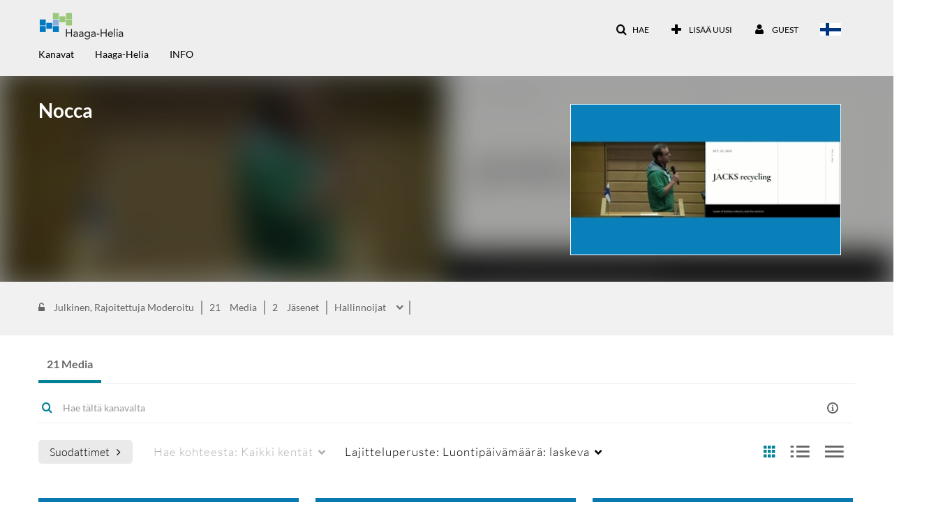

--- FILE ---
content_type: text/html; charset=UTF-8
request_url: https://video.haaga-helia.fi/channel/Nocca/260841
body_size: 31590
content:
<!DOCTYPE html>

<html lang="fi">
<head>
    <link rel="search" type="application/opensearchdescription+xml" href="/osd">
<meta http-equiv='X-UA-Compatible' content='requiresActiveX=true' /><!-- viewhook start modulesHeader -->

<script>
var KMS_GLOBAL = KMS_GLOBAL || {};
(function(global) {
    global.PENDING_EXISTS = true;
})(KMS_GLOBAL);
</script>

<!-- viewhook end modulesHeader -->
    <script>
        // set webpack public path url to be able to load new react
        window.resourceBasePath = "https://vod-cache.kaltura.nordu.net/5.132.7.806/public/react-new/"
    </script>


<meta name="xsrf-ajax-nonce" content="[base64]" />
<meta http-equiv="Content-Type" content="text/html; charset=utf-8" />
<meta name="viewport" content="width=device-width, initial-scale=1.0" />
<meta name="smartbanner:title" content="Kaltura MediaSpace Go for Onprem" />
<meta name="smartbanner:author" content=" " />
<meta name="smartbanner:price" content="ILMAINEN" />
<meta name="smartbanner:price-suffix-apple" content="- App Storessa" />
<meta name="smartbanner:price-suffix-google" content="- Google Playssa" />
<meta name="smartbanner:icon-apple" content="https://vod-cache.kaltura.nordu.net/5.132.7.806/public/build0/kmsapi/asset/kaltura_logo.png" />
<meta name="smartbanner:icon-google" content="https://vod-cache.kaltura.nordu.net/5.132.7.806/public/build0/kmsapi/asset/kaltura_logo.png" />
<meta name="smartbanner:button" content="OPEN" />
<meta name="smartbanner:button-url-apple" content="https://kmsgoforregions.page.link/?link=https%3A%2F%2Fvideo.haaga-helia.fi%2Fchannel%2FNocca%2F260841&amp;ibi=com.kmsgoforregions.kmsv2&amp;isi=1530801862&amp;apn=com.kms.kaltura.kmsapplication" />
<meta name="smartbanner:button-url-google" content="https://kmsgoforregions.page.link/?link=https%3A%2F%2Fvideo.haaga-helia.fi%2Fchannel%2FNocca%2F260841&amp;ibi=com.kmsgoforregions.kmsv2&amp;isi=1530801862&amp;apn=com.kms.kaltura.kmsapplication" />
<meta name="smartbanner:enabled-platforms" content="android,ios" />
<meta name="smartbanner:hide-ttl" content="10000" />
<meta name="smartbanner:custom-design-modifier" content="kmsapi" />
<meta name="smartbanner:disable-positioning" content="true" /><title>Nocca - Video Haaga-Helia</title>



<script type="text/javascript">
    document.addEventListener("kmsButtonClickAnalytics", function (e) {
        // name is mandatory
        if (e.detail.name) {
            // use GET params because POST has issues with CORS
            var urlbase = 'https://analytics.kltr.nordu.net/api_v3/index.php?service=analytics&action=trackEvent&eventType=10002&partnerId=288&kalturaApplication=1&kalturaApplicationVer=5.132.7&application=MediaSpace&applicationVer=5.132.7&sessionId=l90b83eetu7c4l2sbgu87hasmt&referrer=https%3A%2F%2Fvideo.haaga-helia.fi%2Fchannel%2FNocca%2F260841';
            var urldata = '&buttonName='+e.detail.name+'&buttonValue='+e.detail.value+'&buttonType='+e.detail.type;
            if (e.detail.entryId) {
                urldata += '&entryId='+e.detail.entryId;
            }
            navigator.sendBeacon(urlbase + urldata);
        }
    });
</script>

<link href="https://vod-cache.kaltura.nordu.net/5.132.7.806/public/build0/v2ui/asset/font/lato.css" media="screen" rel="stylesheet" type="text/css" /><link href="https://vod-cache.kaltura.nordu.net/5.132.7.806/public/build0/kmsapi/asset/kmsapi-smartbanner.css" media="screen" rel="stylesheet" type="text/css" /><link href="https://vod-cache.kaltura.nordu.net/5.132.7.806/public/build0/bootstrap/css/bootstrap.min.css" media="screen" rel="stylesheet" type="text/css" /><link href="https://vod-cache.kaltura.nordu.net/5.132.7.806/public/build0/bootstrap/css/bootstrap-responsive.min.css" media="screen" rel="stylesheet" type="text/css" /><link href="https://vod-cache.kaltura.nordu.net/5.132.7.806/public/build0/react/vendor.min.css" media="screen" rel="stylesheet" type="text/css" /><link href="https://vod-cache.kaltura.nordu.net/5.132.7.806/public/build0/react/kmsComponents.min.css" media="screen" rel="stylesheet" type="text/css" /><link href="https://vod-cache.kaltura.nordu.net/5.132.7.806/public/build0/css/font/kmsglobalfont.css" media="screen" rel="stylesheet" type="text/css" /><link href="https://vod-cache.kaltura.nordu.net/5.132.7.806/public/build0/css/kms.css" media="screen" rel="stylesheet" type="text/css" /><link href="https://vod-cache.kaltura.nordu.net/5.132.7.806/public/build0/css/kms.base.css" media="screen" rel="stylesheet" type="text/css" /><link href="https://vod-cache.kaltura.nordu.net/5.132.7.806/public/build0/touch-icon-iphone.png" rel="icon" /><link href="https://vod-cache.kaltura.nordu.net/5.132.7.806/public/build0/touch-icon-iphone.png" rel="apple-touch-icon" /><link href="https://vod-cache.kaltura.nordu.net/5.132.7.806/public/build0/favicon.ico" rel="icon" type="png" /><link href="https://vod-cache.kaltura.nordu.net/5.132.7.806/public/build0/css/bootstrap-datepicker.css" media="screen" rel="stylesheet" type="text/css" /><link href="https://vod-cache.kaltura.nordu.net/5.132.7.806/public/build0/css/font/eventplatform-icons/style.css" media="screen" rel="stylesheet" type="text/css" /><link href="https://vod-cache.kaltura.nordu.net/5.132.7.806/public/build0/css-toggle-switch/toggle-switch.css" media="screen" rel="stylesheet" type="text/css" /><link href="https://vod-cache.kaltura.nordu.net/5.132.7.806/public/build0/fontAwesome/font-awesome.css" media="screen" rel="stylesheet" type="text/css" /><link href="https://vod-cache.kaltura.nordu.net/5.132.7.806/public/build0/BootstrapFormHelpers/css/bootstrap-formhelpers.css" media="screen" rel="stylesheet" type="text/css" /><link href="https://vod-cache.kaltura.nordu.net/5.132.7.806/public/build0/select2/select2.css" media="screen" rel="stylesheet" type="text/css" /><link href="https://vod-cache.kaltura.nordu.net/5.132.7.806/public/build0/sidr/kms.sidr.css" media="screen" rel="stylesheet" type="text/css" /><link href="https://vod-cache.kaltura.nordu.net/5.132.7.806/public/build0/shrink/dist/styles/jquery.shrink.css" media="screen" rel="stylesheet" type="text/css" /><link href="https://vod-cache.kaltura.nordu.net/5.132.7.806/public/build0/ddMenu/css/kmsdrilldown.css" media="screen" rel="stylesheet" type="text/css" /><link href="https://vod-cache.kaltura.nordu.net/5.132.7.806/public/build0/css/jquery.checkValidity.css" media="screen" rel="stylesheet" type="text/css" /><link href="https://vod-cache.kaltura.nordu.net/5.132.7.806/public/build0/typeahead.js/typeahead.js-bootstrap.css" media="screen" rel="stylesheet" type="text/css" /><link href="https://vod-cache.kaltura.nordu.net/5.132.7.806/public/build0/timepicker/jquery.timepicker.min.css" media="screen" rel="stylesheet" type="text/css" /><link href="https://vod-cache.kaltura.nordu.net/5.132.7.806/public/build0/bootstrap-wysihtml5/wysiwyg-color.css" media="screen" rel="stylesheet" type="text/css" /><link href="https://vod-cache.kaltura.nordu.net/5.132.7.806/public/build0/bootstrap-colorpicker-2/css/bootstrap-colorpicker.min.css" media="screen" rel="stylesheet" type="text/css" /><link href="https://vod-cache.kaltura.nordu.net/5.132.7.806/public/build0/embed/asset/module_embed.css" media="screen" rel="stylesheet" type="text/css" /><link href="https://vod-cache.kaltura.nordu.net/5.132.7.806/public/build0/scheduling/asset/scheduling.css" media="screen" rel="stylesheet" type="text/css" /><link href="https://vod-cache.kaltura.nordu.net/5.132.7.806/public/build0/scheduling/asset/font.css" media="screen" rel="stylesheet" type="text/css" /><link href="https://vod-cache.kaltura.nordu.net/5.132.7.806/public/build0/embedplaylist/asset/embedplaylist.css" media="screen" rel="stylesheet" type="text/css" /><link href="https://vod-cache.kaltura.nordu.net/5.132.7.806/public/build0/kalturacapture/asset/pcstyle.css" media="screen" rel="stylesheet" type="text/css" /><link href="https://vod-cache.kaltura.nordu.net/5.132.7.806/public/build0/kalturacapture/asset/style.css" media="screen" rel="stylesheet" type="text/css" /><link href="https://vod-cache.kaltura.nordu.net/5.132.7.806/public/build0/channelcategories/asset/styles.css" media="screen" rel="stylesheet" type="text/css" /><link href="https://vod-cache.kaltura.nordu.net/5.132.7.806/public/build0/captions/asset/captions.css" media="screen" rel="stylesheet" type="text/css" /><link href="https://vod-cache.kaltura.nordu.net/5.132.7.806/public/build0/channelmoderation/asset/moderation-choice-confirm-dialog.css" media="screen" rel="stylesheet" type="text/css" /><link href="https://vod-cache.kaltura.nordu.net/5.132.7.806/public/build0/kmsapi/asset/smartbanner.min.css" media="screen" rel="stylesheet" type="text/css" /><link href="https://vod-cache.kaltura.nordu.net/5.132.7.806/public/build0/quiz/asset/quiz.css" media="screen" rel="stylesheet" type="text/css" /><link href="https://vod-cache.kaltura.nordu.net/5.132.7.806/public/build0/v2uicons/asset/icons/style.css" media="screen" rel="stylesheet" type="text/css" /><link href="https://vod-cache.kaltura.nordu.net/5.132.7.806/public/build0/v2ui/asset/css/v2ui.css" media="screen" rel="stylesheet" type="text/css" /><link href="https://vod-cache.kaltura.nordu.net/5.132.7.806/public/build0/v2ui/asset/css/v2uimodules.css" media="screen" rel="stylesheet" type="text/css" /><link href="https://vod-cache.kaltura.nordu.net/5.132.7.806/public/build0/v2ui/asset/icons/style.css" media="screen" rel="stylesheet" type="text/css" /><link href="https://vod-cache.kaltura.nordu.net/5.132.7.806/public/build0/slick/slick.min.css" media="screen" rel="stylesheet" type="text/css" /><link href="https://vod-cache.kaltura.nordu.net/5.132.7.806/public/build0/channelplaylists/asset/channelplaylists.css" media="screen" rel="stylesheet" type="text/css" /><link href="https://vod-cache.kaltura.nordu.net/5.132.7.806/public/build0/channelplaylists/asset/font.css" media="screen" rel="stylesheet" type="text/css" /><script type="text/javascript">
    //<![CDATA[
    if (typeof(LOCALE) == 'object'){
	var locale = [];
    for (var key in locale) {
        LOCALE[key] = locale[key];
    }
}
else {
	LOCALE = [];
}
    //]]>
</script>
<script type="text/javascript">
    //<![CDATA[
        var localeCode = "fi";
    //]]>
</script>
<script type="text/javascript">
    //<![CDATA[
    if (typeof(LOCALE) == 'object'){
	var locale = {"Service requests":"Palvelupyynn\u00f6t","Existing Requests":"Olemassa olevat pyynn\u00f6t","Order":"Tilaa","Order Captions & Enrichment Services":"Tilaa tekstitys- ja rikastuspalveluita","No requests were found":"Pyynt\u00f6j\u00e4 ei l\u00f6ytynyt","Your request has been received. Your video will automatically be updated upon completion.":"Pyynt\u00f6 on vastaanotettu. Video p\u00e4ivittyy automaattisesti, kun pyynt\u00f6 on k\u00e4sitelty.","Service was already requested for this video":"Palvelua pyydettiin jo t\u00e4lle videolle","Oops.. it seems you are not allowed to do that":"Hups... n\u00e4ytt\u00e4\u00e4 silt\u00e4, ett\u00e4 sinulla ei ole oikeutta tehd\u00e4 tuota","The request cannot be fulfilled. Your account credit is depleted. Please contact your administrator":"Pyynt\u00f6\u00e4 ei voida t\u00e4ytt\u00e4\u00e4. Tilisi krediitit on k\u00e4ytetty loppuun. Ota yhteytt\u00e4 yll\u00e4pit\u00e4j\u00e4\u00e4n","Are you sure you want to cancel this request?":"Haluatko varmasti poistaa t\u00e4m\u00e4n pyynn\u00f6n?","The request is already in progress, therefore cannot be canceled.":"Pyynt\u00f6 on jo k\u00e4ynniss\u00e4, joten sit\u00e4 ei voi peruuttaa.","No":"Ei","Yes":"Kyll\u00e4","Cancel Request":"Peruuta pyynt\u00f6","The captions file should be in %1, SRT type and with an accuracy rate of 99% or higher":"Tekstitystiedoston tulee olla %1, SRT-tyyppi\u00e4 ja sen tarkkuusprosentin on oltava v\u00e4hint\u00e4\u00e4n 99%","The captions file uploaded successfully.":"Tekstitystiedosto lis\u00e4ttiin onnistuneesti.","A captions file is required to perform translation. Please upload a captions file.":"A captions file is required to perform translation. Please upload a captions file.","Choose Captions File:":"Valitse tekstitystiedosto:","Upload Captions File":"Lis\u00e4\u00e4 tekstitystiedosto","Select a file":"Valitse tiedosto","Browse":"Selaa","Label":"Tunniste","Dubbing is not supported for videos longer than 20 minutes":"Dubbaus ei ole saatavana videoille, joiden kesto on yli 20 minuuttia","Live captioning order minimum time before the event starts is %1 minutes. Please make sure to order captions within this timeframe.":"Live-tekstityspyynn\u00f6t tulee tehd\u00e4 v\u00e4hint\u00e4\u00e4n %1 minuuttia ennen tapahtuman alkua. Muista siis tilata tekstitykset t\u00e4m\u00e4n aikarajan sis\u00e4ll\u00e4.","Are you sure you want to cancel this request? You will still be charged. The refund period has expired":"Haluatko varmasti peruuttaa t\u00e4m\u00e4n pyynn\u00f6n? Maksu veloitetaan sinulta silti, sill\u00e4 hyvitysaika on umpeutunut","Service was already done for this video. Are you sure you want to resubmit?":"Service was already done for this video. Are you sure you want to resubmit?","One or more of these services was already done for this video, are you sure you want to resubmit?":"One or more of these services was already done for this video, are you sure you want to resubmit?","Resubmit":"Resubmit","Resubmit request":"Resubmit request","Request Date":"Pyynn\u00f6n p\u00e4iv\u00e4m\u00e4\u00e4r\u00e4","Service":"Palvelu","Language":"Kieli","Status":"Tila","Abort Task":"Keskeyt\u00e4 teht\u00e4v\u00e4","Edit Caption":"Muokkaa tekstityst\u00e4","Request can not be ordered, there is no credit for ordering. Please contact your administrator":"Tilauspyynt\u00f6\u00e4 ei voida tehd\u00e4, krediitit eiv\u00e4t riit\u00e4 tilaamiseen. Ota yhteytt\u00e4 yll\u00e4pit\u00e4j\u00e4\u00e4n","%1 items, legend %2 color. Press Enter to see the summary":"%1 items, legend %2 color. Press Enter to see the summary","Summary for %1 requests: %2":"Summary for %1 requests: %2","No data available":"No data available","Unit:":"Yksikk\u00f6:","Apply to content published by the following role:":"K\u00e4yt\u00e4 seuraavan roolin julkaisemaan sis\u00e4lt\u00f6\u00f6n:","Add Speaker Names":"Lis\u00e4\u00e4 puhujien nimet","Instructions & Notes:":"Ohjeet ja huomautukset:","Submit":"L\u00e4het\u00e4","Service:":"Palvelu:","Source Media Language:":"L\u00e4hdemedian kieli:","Feature:":"Ominaisuus:","Target Translation Language:":"K\u00e4\u00e4nn\u00f6ksen kohdekieli:","Turnaround Time:":"Suoritusaika:","The selected Turn Around Time can be fulfilled only for media that is up to 15 minutes duration.":"Valittu suoritusaika voidaan toteuttaa vain medialle, jonka kesto on enint\u00e4\u00e4n 15 minuuttia.","Choose txt file*":"Valitse txt-tiedosto*","Upload txt":"Lis\u00e4\u00e4 txt","No files were found":"Tiedostoja ei l\u00f6ytynyt","File Name":"Tiedostonimi","Title":"Otsikko","Uploaded At":"Lis\u00e4tty kohteeseen","At the beginning of the event":"Tapahtuman alussa","15 minutes before the event starts":"15 minuuttia ennen tapahtuman alkua","30 minutes before the event starts":"30 minuuttia ennen tapahtuman alkua","60 minutes before the event starts":"60 minuuttia ennen tapahtuman alkua","At the end of the event":"Tapahtuman alussa","15 minutes after the event ends":"15 minuuttia tapahtuman p\u00e4\u00e4ttymisen j\u00e4lkeen","30 minutes after the event ends":"30 minuuttia tapahtuman p\u00e4\u00e4ttymisen j\u00e4lkeen","60 minutes after the event ends":"60 minuuttia tapahtuman p\u00e4\u00e4ttymisen j\u00e4lkeen","Live Captions Start Time:":"Live-tekstitysten alkamisaika:","Live Captions End Time:":"Live-tekstitysten alkamisaika:","We recommend to extend the live captions scheduling to avoid disconnections before the event ends":"Suosittelemme pident\u00e4m\u00e4\u00e4n live-tekstitysten aikajaksoa, jotta tapahtuman aikana ei esiintyisi katkoksia","To order live captions, you must first schedule a webcast":"Jotta voit tilata live-tekstityksi\u00e4, sinun tulee ensin m\u00e4\u00e4ritt\u00e4\u00e4 webcast-l\u00e4hetyksen ajankohta","Task ID:":"Task ID:","Requester:":"Pyyt\u00e4j\u00e4:","Fidelity:":"Uskollisuus:","Received date:":"Vastaanottop\u00e4iv\u00e4:","Due-date:":"M\u00e4\u00e4r\u00e4p\u00e4iv\u00e4:","View Ordering Rules":"N\u00e4yt\u00e4 tilauss\u00e4\u00e4nn\u00f6t","Create Rule":"Luo s\u00e4\u00e4nt\u00f6","Service will be ordered for each media published to this channel in the future.":"Palvelu tilataan jokaiselle kanavalla tulevaisuudessa julkaistavalle medialle.","Create Rule for Ordering":"Luo tilauss\u00e4\u00e4nt\u00f6","No rules were found":"S\u00e4\u00e4nt\u00f6j\u00e4 ei l\u00f6ytynyt","Your order has been received. Order requests will be generated and automatically approved for each video published to this channel in the future.":"Tilaus on vastaanotettu. Tilauspyynn\u00f6t luodaan ja hyv\u00e4ksyt\u00e4\u00e4n automaattisesti jokaiselle t\u00e4ll\u00e4 kanavalla tulevaisuudessa julkaistavalle videolle.","Are you sure you want to cancel this rule?<br\/>Order requests will not be generated automatically for videos published to this channel in the future.":"Haluatko varmasti perua t\u00e4m\u00e4n s\u00e4\u00e4nn\u00f6n?<br\/>Tilauspyynt\u00f6j\u00e4 ei luoda automaattisesti videoille, jotka julkaistaan t\u00e4ll\u00e4 kanavalla tulevaisuudessa.","A similar rule already exists for this profile.":"Vastaava s\u00e4\u00e4nt\u00f6 on jo olemassa t\u00e4lle profiilille.","Services ordering rules for channels":"Palveluiden tilauss\u00e4\u00e4nn\u00f6t kanaville","Remaining Credit":"J\u00e4ljell\u00e4 olevat krediitit","Used Credit":"K\u00e4ytetyt krediitit","Credit Overages":"Krediittien ylitys","current credit status":"Krediittien nykyinen tila","Credit expiration date":"Krediittien viimeinen k\u00e4ytt\u00f6p\u00e4iv\u00e4","Media ID:":"Mediatunnus:","Duration:":"Kesto:","Service Type:":"Palvelutyyppi:","Source Language:":"L\u00e4hdekieli:","Target Language:":"Kohdekieli:","Completed Date:":"Valmistumisp\u00e4iv\u00e4:","Speaker ID:":"Puhujan tunnus:","aborted":"Keskeytetty","error":"Virhe","pending":"Odottaa","pendingModeration":"Odottaa hyv\u00e4ksynt\u00e4\u00e4","pendingEntryReady":"Luonnos","processing":"K\u00e4sittely","ready":"Valmis","rejected":"Hyl\u00e4tty","scheduled":"Aikataulutettu","human":"Ammattilainen","machine":"Kone","manager":"Hallinnoija","moderator (and higher)":"Moderaattori (ja korkeampi)","contributor (and higher)":"Sis\u00e4ll\u00f6n tuottaja (ja korkeampi)","member (and higher)":"J\u00e4sen (ja korkeampi)","anyone":"Kuka tahansa","captions":"Tekstitykset","translation":"K\u00e4\u00e4nn\u00f6s","audioDescription":"Audion kuvaus","audio description":"Audion kuvaus","alignment":"Kohdistus","chaptering":"Osiin jakaminen","dubbing":"Dubbaus","liveCaption":"Live-tekstitykset","live captions":"Live-tekstitykset","extendedAudioDescription":"Laajennettu puhuttu kuvaus","extended audio description":"Laajennettu puhuttu kuvaus","ar":"Arabia","cmn":"Mandariinikiina","de":"Saksa","en":"Englanti","enGb":"Englanti (Britti-)","enUs":"Englanti (Amerikan-)","es":"Espanja","fr":"Ranska","el":"Kreikka","he":"Heprea","hi":"Hindi","hu":"Unkari","it":"Italia","ja":"Japani","ko":"Korea","nl":"Hollanti","pt":"Portugali","pl":"Puola","ru":"Ven\u00e4j\u00e4","ro":"Romania","tr":"Turkki","yue":"Kantoninkiina","zh":"Kiina","th":"Thai","sv":"Ruotsi","da":"Tanska","no":"Norja","fi":"Suomi","is":"Islanti","in":"Indonesia","ptBR":"Portugali (Brasilia)","esXL":"Espanja (LA-XL)","ga":"Irlanti","cy":"Kymri","ur":"Urdu","ta":"Tamil","ml":"Malajalam","zu":"Zulu","vi":"Vietnam","uk":"Ukraina","frCa":"Ranska (Kanada)","zhTw":"Taiwanin mandariini","ca":"Katalaani","af":"Afrikaans","bg":"Bulgaria","et":"Viro","lv":"Latvian","lt":"Liettua","sk":"Slovakia","ba":"Ba\u0161kiiri","eu":"Baski","be":"Belarusian","hr":"Kroatia","eo":"Esperanto","fa":"Persia","gl":"Galego","ia":"Interlingua","ms":"Malaiji","mr":"Marathi","mn":"Mongoli","sl":"Slovenia","te":"Telugu","ug":"Uiguuri","autoDetect":"Auto-Detect","bestEffort":"Paras laatu","fortyEightHours":"48 tuntia","immediate":"Nopea","sixHours":"6 tuntia","thirtyMinutes":"30 minuuttia","threeHours":"3 tuntia","twentyFourHours":"24 tuntia","twoHours":"2 tuntia","eightHours":"8 tuntia","twelveHours":"12 tuntia","tenDays":"10 p\u00e4iv\u00e4\u00e4","fourDays":"4 p\u00e4iv\u00e4\u00e4","fiveDays":"5 p\u00e4iv\u00e4\u00e4","oneBusinessDay":"1 arkip\u00e4iv\u00e4","twoBusinessDays":"2 arkip\u00e4iv\u00e4\u00e4","threeBusinessDays":"3 arkip\u00e4iv\u00e4\u00e4","fourBusinessDays":"4 arkip\u00e4iv\u00e4\u00e4","fiveBusinessDays":"5 arkip\u00e4iv\u00e4\u00e4","sixBusinessDays":"6 arkip\u00e4iv\u00e4\u00e4","sevenBusinessDays":"7 arkip\u00e4iv\u00e4\u00e4","Service Requests":"Palvelupyynn\u00f6t","Unit":"Yksikk\u00f6","View Channel Rules":"N\u00e4yt\u00e4 kanavan s\u00e4\u00e4nn\u00f6t","Number of Requests":"Pyynt\u00f6jen m\u00e4\u00e4r\u00e4","Show Details":"N\u00e4yt\u00e4 tiedot","Hide Details":"Piilota tiedot","Are you sure you want to reject the selected request(s)?":"Haluatko varmasti hyl\u00e4t\u00e4 valitut pyynn\u00f6t?","Are you sure you want to approve the selected request(s)?":"Haluatko varmasti hyv\u00e4ksy\u00e4 valitut pyynn\u00f6t?","Approve Requests":"Hyv\u00e4ksy pyynn\u00f6t","Approve":"Hyv\u00e4ksy","Reject":"Hylk\u00e4\u00e4","Email CSV":"L\u00e4het\u00e4 CSV s\u00e4hk\u00f6postilla","Your requests cannot be approved since your account lacks credit for ordering. Please re-select requests to approve.":"Pyynt\u00f6j\u00e4si ei voida hyv\u00e4ksy\u00e4, koska tilill\u00e4si ei ole riitt\u00e4v\u00e4sti krediittej\u00e4 tilauksen tekemiseen. Valitse pyynn\u00f6t uudelleen.","Last 30 Days":"Viimeiset 30 p\u00e4iv\u00e4\u00e4","Last 90 Days":"Viimeiset 90 p\u00e4iv\u00e4\u00e4","Last Year":"Viime vuosi","Reject Requests":"Hylk\u00e4\u00e4 pyynn\u00f6t","From":"Kohteesta","To":"Saakka","Start Time:":"Aloitusaika:","End Time:":"Lopetusaika:","Media Name":"Median nimi","TAT":"Suoritusaika","Feature":"Ominaisuus:","Cost":"Hinta","%1 row":"%1 row","Expand":"Laajenna","dashboard requests":"dashboard requests","not sortable":"not sortable","sortable":"sortable","Filter request by days, currently selected":"Filter request by days, currently selected","after pressing enter or space, press tab to access filters":"after pressing enter, press tab to access filters","Service was already requested for some of the selected media":"Palvelua pyydettiin jo joillekin valituille medioille","Some requests cannot be fulfilled. Your account credit is depleted. Please contact your administrator":"Joitakin pyynt\u00f6j\u00e4 ei voida t\u00e4ytt\u00e4\u00e4. Tilisi krediitit ovat loppuneet. Ota yhteytt\u00e4 yll\u00e4pit\u00e4j\u00e4\u00e4n","Order Captions & Enrichment Services - %1 Selected Media":"Tilaa tekstitys- ja rikastuspalveluita - %1 valittua mediaa","Completed":"Valmis","Pending, Processing & Draft":"Pending, Processing & Draft","Processing":"K\u00e4sittely","Rejected":"Hyl\u00e4tty","Other":"Muuta","blue":"blue","grey":"grey","yellow":"yellow","red":"red","dark grey":"dark grey","Filter request by days, currently selected %1":"Filter request by days, currently selected %1","To expand details, press Enter":"To expand details, press Enter","To collapse details, press Enter":"To collapse details, press Enter"};
    for (var key in locale) {
        LOCALE[key] = locale[key];
    }
}
else {
	LOCALE = {"Service requests":"Palvelupyynn\u00f6t","Existing Requests":"Olemassa olevat pyynn\u00f6t","Order":"Tilaa","Order Captions & Enrichment Services":"Tilaa tekstitys- ja rikastuspalveluita","No requests were found":"Pyynt\u00f6j\u00e4 ei l\u00f6ytynyt","Your request has been received. Your video will automatically be updated upon completion.":"Pyynt\u00f6 on vastaanotettu. Video p\u00e4ivittyy automaattisesti, kun pyynt\u00f6 on k\u00e4sitelty.","Service was already requested for this video":"Palvelua pyydettiin jo t\u00e4lle videolle","Oops.. it seems you are not allowed to do that":"Hups... n\u00e4ytt\u00e4\u00e4 silt\u00e4, ett\u00e4 sinulla ei ole oikeutta tehd\u00e4 tuota","The request cannot be fulfilled. Your account credit is depleted. Please contact your administrator":"Pyynt\u00f6\u00e4 ei voida t\u00e4ytt\u00e4\u00e4. Tilisi krediitit on k\u00e4ytetty loppuun. Ota yhteytt\u00e4 yll\u00e4pit\u00e4j\u00e4\u00e4n","Are you sure you want to cancel this request?":"Haluatko varmasti poistaa t\u00e4m\u00e4n pyynn\u00f6n?","The request is already in progress, therefore cannot be canceled.":"Pyynt\u00f6 on jo k\u00e4ynniss\u00e4, joten sit\u00e4 ei voi peruuttaa.","No":"Ei","Yes":"Kyll\u00e4","Cancel Request":"Peruuta pyynt\u00f6","The captions file should be in %1, SRT type and with an accuracy rate of 99% or higher":"Tekstitystiedoston tulee olla %1, SRT-tyyppi\u00e4 ja sen tarkkuusprosentin on oltava v\u00e4hint\u00e4\u00e4n 99%","The captions file uploaded successfully.":"Tekstitystiedosto lis\u00e4ttiin onnistuneesti.","A captions file is required to perform translation. Please upload a captions file.":"A captions file is required to perform translation. Please upload a captions file.","Choose Captions File:":"Valitse tekstitystiedosto:","Upload Captions File":"Lis\u00e4\u00e4 tekstitystiedosto","Select a file":"Valitse tiedosto","Browse":"Selaa","Label":"Tunniste","Dubbing is not supported for videos longer than 20 minutes":"Dubbaus ei ole saatavana videoille, joiden kesto on yli 20 minuuttia","Live captioning order minimum time before the event starts is %1 minutes. Please make sure to order captions within this timeframe.":"Live-tekstityspyynn\u00f6t tulee tehd\u00e4 v\u00e4hint\u00e4\u00e4n %1 minuuttia ennen tapahtuman alkua. Muista siis tilata tekstitykset t\u00e4m\u00e4n aikarajan sis\u00e4ll\u00e4.","Are you sure you want to cancel this request? You will still be charged. The refund period has expired":"Haluatko varmasti peruuttaa t\u00e4m\u00e4n pyynn\u00f6n? Maksu veloitetaan sinulta silti, sill\u00e4 hyvitysaika on umpeutunut","Service was already done for this video. Are you sure you want to resubmit?":"Service was already done for this video. Are you sure you want to resubmit?","One or more of these services was already done for this video, are you sure you want to resubmit?":"One or more of these services was already done for this video, are you sure you want to resubmit?","Resubmit":"Resubmit","Resubmit request":"Resubmit request","Request Date":"Pyynn\u00f6n p\u00e4iv\u00e4m\u00e4\u00e4r\u00e4","Service":"Palvelu","Language":"Kieli","Status":"Tila","Abort Task":"Keskeyt\u00e4 teht\u00e4v\u00e4","Edit Caption":"Muokkaa tekstityst\u00e4","Request can not be ordered, there is no credit for ordering. Please contact your administrator":"Tilauspyynt\u00f6\u00e4 ei voida tehd\u00e4, krediitit eiv\u00e4t riit\u00e4 tilaamiseen. Ota yhteytt\u00e4 yll\u00e4pit\u00e4j\u00e4\u00e4n","%1 items, legend %2 color. Press Enter to see the summary":"%1 items, legend %2 color. Press Enter to see the summary","Summary for %1 requests: %2":"Summary for %1 requests: %2","No data available":"No data available","Unit:":"Yksikk\u00f6:","Apply to content published by the following role:":"K\u00e4yt\u00e4 seuraavan roolin julkaisemaan sis\u00e4lt\u00f6\u00f6n:","Add Speaker Names":"Lis\u00e4\u00e4 puhujien nimet","Instructions & Notes:":"Ohjeet ja huomautukset:","Submit":"L\u00e4het\u00e4","Service:":"Palvelu:","Source Media Language:":"L\u00e4hdemedian kieli:","Feature:":"Ominaisuus:","Target Translation Language:":"K\u00e4\u00e4nn\u00f6ksen kohdekieli:","Turnaround Time:":"Suoritusaika:","The selected Turn Around Time can be fulfilled only for media that is up to 15 minutes duration.":"Valittu suoritusaika voidaan toteuttaa vain medialle, jonka kesto on enint\u00e4\u00e4n 15 minuuttia.","Choose txt file*":"Valitse txt-tiedosto*","Upload txt":"Lis\u00e4\u00e4 txt","No files were found":"Tiedostoja ei l\u00f6ytynyt","File Name":"Tiedostonimi","Title":"Otsikko","Uploaded At":"Lis\u00e4tty kohteeseen","At the beginning of the event":"Tapahtuman alussa","15 minutes before the event starts":"15 minuuttia ennen tapahtuman alkua","30 minutes before the event starts":"30 minuuttia ennen tapahtuman alkua","60 minutes before the event starts":"60 minuuttia ennen tapahtuman alkua","At the end of the event":"Tapahtuman alussa","15 minutes after the event ends":"15 minuuttia tapahtuman p\u00e4\u00e4ttymisen j\u00e4lkeen","30 minutes after the event ends":"30 minuuttia tapahtuman p\u00e4\u00e4ttymisen j\u00e4lkeen","60 minutes after the event ends":"60 minuuttia tapahtuman p\u00e4\u00e4ttymisen j\u00e4lkeen","Live Captions Start Time:":"Live-tekstitysten alkamisaika:","Live Captions End Time:":"Live-tekstitysten alkamisaika:","We recommend to extend the live captions scheduling to avoid disconnections before the event ends":"Suosittelemme pident\u00e4m\u00e4\u00e4n live-tekstitysten aikajaksoa, jotta tapahtuman aikana ei esiintyisi katkoksia","To order live captions, you must first schedule a webcast":"Jotta voit tilata live-tekstityksi\u00e4, sinun tulee ensin m\u00e4\u00e4ritt\u00e4\u00e4 webcast-l\u00e4hetyksen ajankohta","Task ID:":"Task ID:","Requester:":"Pyyt\u00e4j\u00e4:","Fidelity:":"Uskollisuus:","Received date:":"Vastaanottop\u00e4iv\u00e4:","Due-date:":"M\u00e4\u00e4r\u00e4p\u00e4iv\u00e4:","View Ordering Rules":"N\u00e4yt\u00e4 tilauss\u00e4\u00e4nn\u00f6t","Create Rule":"Luo s\u00e4\u00e4nt\u00f6","Service will be ordered for each media published to this channel in the future.":"Palvelu tilataan jokaiselle kanavalla tulevaisuudessa julkaistavalle medialle.","Create Rule for Ordering":"Luo tilauss\u00e4\u00e4nt\u00f6","No rules were found":"S\u00e4\u00e4nt\u00f6j\u00e4 ei l\u00f6ytynyt","Your order has been received. Order requests will be generated and automatically approved for each video published to this channel in the future.":"Tilaus on vastaanotettu. Tilauspyynn\u00f6t luodaan ja hyv\u00e4ksyt\u00e4\u00e4n automaattisesti jokaiselle t\u00e4ll\u00e4 kanavalla tulevaisuudessa julkaistavalle videolle.","Are you sure you want to cancel this rule?<br\/>Order requests will not be generated automatically for videos published to this channel in the future.":"Haluatko varmasti perua t\u00e4m\u00e4n s\u00e4\u00e4nn\u00f6n?<br\/>Tilauspyynt\u00f6j\u00e4 ei luoda automaattisesti videoille, jotka julkaistaan t\u00e4ll\u00e4 kanavalla tulevaisuudessa.","A similar rule already exists for this profile.":"Vastaava s\u00e4\u00e4nt\u00f6 on jo olemassa t\u00e4lle profiilille.","Services ordering rules for channels":"Palveluiden tilauss\u00e4\u00e4nn\u00f6t kanaville","Remaining Credit":"J\u00e4ljell\u00e4 olevat krediitit","Used Credit":"K\u00e4ytetyt krediitit","Credit Overages":"Krediittien ylitys","current credit status":"Krediittien nykyinen tila","Credit expiration date":"Krediittien viimeinen k\u00e4ytt\u00f6p\u00e4iv\u00e4","Media ID:":"Mediatunnus:","Duration:":"Kesto:","Service Type:":"Palvelutyyppi:","Source Language:":"L\u00e4hdekieli:","Target Language:":"Kohdekieli:","Completed Date:":"Valmistumisp\u00e4iv\u00e4:","Speaker ID:":"Puhujan tunnus:","aborted":"Keskeytetty","error":"Virhe","pending":"Odottaa","pendingModeration":"Odottaa hyv\u00e4ksynt\u00e4\u00e4","pendingEntryReady":"Luonnos","processing":"K\u00e4sittely","ready":"Valmis","rejected":"Hyl\u00e4tty","scheduled":"Aikataulutettu","human":"Ammattilainen","machine":"Kone","manager":"Hallinnoija","moderator (and higher)":"Moderaattori (ja korkeampi)","contributor (and higher)":"Sis\u00e4ll\u00f6n tuottaja (ja korkeampi)","member (and higher)":"J\u00e4sen (ja korkeampi)","anyone":"Kuka tahansa","captions":"Tekstitykset","translation":"K\u00e4\u00e4nn\u00f6s","audioDescription":"Audion kuvaus","audio description":"Audion kuvaus","alignment":"Kohdistus","chaptering":"Osiin jakaminen","dubbing":"Dubbaus","liveCaption":"Live-tekstitykset","live captions":"Live-tekstitykset","extendedAudioDescription":"Laajennettu puhuttu kuvaus","extended audio description":"Laajennettu puhuttu kuvaus","ar":"Arabia","cmn":"Mandariinikiina","de":"Saksa","en":"Englanti","enGb":"Englanti (Britti-)","enUs":"Englanti (Amerikan-)","es":"Espanja","fr":"Ranska","el":"Kreikka","he":"Heprea","hi":"Hindi","hu":"Unkari","it":"Italia","ja":"Japani","ko":"Korea","nl":"Hollanti","pt":"Portugali","pl":"Puola","ru":"Ven\u00e4j\u00e4","ro":"Romania","tr":"Turkki","yue":"Kantoninkiina","zh":"Kiina","th":"Thai","sv":"Ruotsi","da":"Tanska","no":"Norja","fi":"Suomi","is":"Islanti","in":"Indonesia","ptBR":"Portugali (Brasilia)","esXL":"Espanja (LA-XL)","ga":"Irlanti","cy":"Kymri","ur":"Urdu","ta":"Tamil","ml":"Malajalam","zu":"Zulu","vi":"Vietnam","uk":"Ukraina","frCa":"Ranska (Kanada)","zhTw":"Taiwanin mandariini","ca":"Katalaani","af":"Afrikaans","bg":"Bulgaria","et":"Viro","lv":"Latvian","lt":"Liettua","sk":"Slovakia","ba":"Ba\u0161kiiri","eu":"Baski","be":"Belarusian","hr":"Kroatia","eo":"Esperanto","fa":"Persia","gl":"Galego","ia":"Interlingua","ms":"Malaiji","mr":"Marathi","mn":"Mongoli","sl":"Slovenia","te":"Telugu","ug":"Uiguuri","autoDetect":"Auto-Detect","bestEffort":"Paras laatu","fortyEightHours":"48 tuntia","immediate":"Nopea","sixHours":"6 tuntia","thirtyMinutes":"30 minuuttia","threeHours":"3 tuntia","twentyFourHours":"24 tuntia","twoHours":"2 tuntia","eightHours":"8 tuntia","twelveHours":"12 tuntia","tenDays":"10 p\u00e4iv\u00e4\u00e4","fourDays":"4 p\u00e4iv\u00e4\u00e4","fiveDays":"5 p\u00e4iv\u00e4\u00e4","oneBusinessDay":"1 arkip\u00e4iv\u00e4","twoBusinessDays":"2 arkip\u00e4iv\u00e4\u00e4","threeBusinessDays":"3 arkip\u00e4iv\u00e4\u00e4","fourBusinessDays":"4 arkip\u00e4iv\u00e4\u00e4","fiveBusinessDays":"5 arkip\u00e4iv\u00e4\u00e4","sixBusinessDays":"6 arkip\u00e4iv\u00e4\u00e4","sevenBusinessDays":"7 arkip\u00e4iv\u00e4\u00e4","Service Requests":"Palvelupyynn\u00f6t","Unit":"Yksikk\u00f6","View Channel Rules":"N\u00e4yt\u00e4 kanavan s\u00e4\u00e4nn\u00f6t","Number of Requests":"Pyynt\u00f6jen m\u00e4\u00e4r\u00e4","Show Details":"N\u00e4yt\u00e4 tiedot","Hide Details":"Piilota tiedot","Are you sure you want to reject the selected request(s)?":"Haluatko varmasti hyl\u00e4t\u00e4 valitut pyynn\u00f6t?","Are you sure you want to approve the selected request(s)?":"Haluatko varmasti hyv\u00e4ksy\u00e4 valitut pyynn\u00f6t?","Approve Requests":"Hyv\u00e4ksy pyynn\u00f6t","Approve":"Hyv\u00e4ksy","Reject":"Hylk\u00e4\u00e4","Email CSV":"L\u00e4het\u00e4 CSV s\u00e4hk\u00f6postilla","Your requests cannot be approved since your account lacks credit for ordering. Please re-select requests to approve.":"Pyynt\u00f6j\u00e4si ei voida hyv\u00e4ksy\u00e4, koska tilill\u00e4si ei ole riitt\u00e4v\u00e4sti krediittej\u00e4 tilauksen tekemiseen. Valitse pyynn\u00f6t uudelleen.","Last 30 Days":"Viimeiset 30 p\u00e4iv\u00e4\u00e4","Last 90 Days":"Viimeiset 90 p\u00e4iv\u00e4\u00e4","Last Year":"Viime vuosi","Reject Requests":"Hylk\u00e4\u00e4 pyynn\u00f6t","From":"Kohteesta","To":"Saakka","Start Time:":"Aloitusaika:","End Time:":"Lopetusaika:","Media Name":"Median nimi","TAT":"Suoritusaika","Feature":"Ominaisuus:","Cost":"Hinta","%1 row":"%1 row","Expand":"Laajenna","dashboard requests":"dashboard requests","not sortable":"not sortable","sortable":"sortable","Filter request by days, currently selected":"Filter request by days, currently selected","after pressing enter or space, press tab to access filters":"after pressing enter, press tab to access filters","Service was already requested for some of the selected media":"Palvelua pyydettiin jo joillekin valituille medioille","Some requests cannot be fulfilled. Your account credit is depleted. Please contact your administrator":"Joitakin pyynt\u00f6j\u00e4 ei voida t\u00e4ytt\u00e4\u00e4. Tilisi krediitit ovat loppuneet. Ota yhteytt\u00e4 yll\u00e4pit\u00e4j\u00e4\u00e4n","Order Captions & Enrichment Services - %1 Selected Media":"Tilaa tekstitys- ja rikastuspalveluita - %1 valittua mediaa","Completed":"Valmis","Pending, Processing & Draft":"Pending, Processing & Draft","Processing":"K\u00e4sittely","Rejected":"Hyl\u00e4tty","Other":"Muuta","blue":"blue","grey":"grey","yellow":"yellow","red":"red","dark grey":"dark grey","Filter request by days, currently selected %1":"Filter request by days, currently selected %1","To expand details, press Enter":"To expand details, press Enter","To collapse details, press Enter":"To collapse details, press Enter"};
}
    //]]>
</script>
<script type="text/javascript">
    //<![CDATA[
    if (typeof(LOCALE) == 'object'){
	var locale = {"%1 comment":"%1 kommentti","%1 comments":"%1 kommenttia"};
    for (var key in locale) {
        LOCALE[key] = locale[key];
    }
}
else {
	LOCALE = {"%1 comment":"%1 kommentti","%1 comments":"%1 kommenttia"};
}
    //]]>
</script>
<script type="text/javascript">
    //<![CDATA[
    if (typeof(LOCALE) == 'object'){
	var locale = {"Watch Later":"Katso my\u00f6hemmin","Add to %1":"Lis\u00e4\u00e4 kohteeseen %1","Remove from %1":"Poista kohteesta %1","Undo Remove from %1":"Kumoa poisto kohteesta %1","Undo":"Kumoa","was removed from %1":"poistettiin kohteesta %1","No media in your %1":"Ei mediaa kohteessasi %1","Browse the site to find media and add it to your %1":"Etsi mediaa selaamalla sivustoa ja lis\u00e4\u00e4 niit\u00e4 kohteeseen %1","Add to watch list":"Lis\u00e4\u00e4 my\u00f6hemmin katsottavien luetteloon","Remove from watch list":"Poista my\u00f6hemmin katsottavien luettelosta","Failed to update watch list.":"My\u00f6hemmin katsottavien luettelon p\u00e4ivitt\u00e4minen ep\u00e4onnistui."};
    for (var key in locale) {
        LOCALE[key] = locale[key];
    }
}
else {
	LOCALE = {"Watch Later":"Katso my\u00f6hemmin","Add to %1":"Lis\u00e4\u00e4 kohteeseen %1","Remove from %1":"Poista kohteesta %1","Undo Remove from %1":"Kumoa poisto kohteesta %1","Undo":"Kumoa","was removed from %1":"poistettiin kohteesta %1","No media in your %1":"Ei mediaa kohteessasi %1","Browse the site to find media and add it to your %1":"Etsi mediaa selaamalla sivustoa ja lis\u00e4\u00e4 niit\u00e4 kohteeseen %1","Add to watch list":"Lis\u00e4\u00e4 my\u00f6hemmin katsottavien luetteloon","Remove from watch list":"Poista my\u00f6hemmin katsottavien luettelosta","Failed to update watch list.":"My\u00f6hemmin katsottavien luettelon p\u00e4ivitt\u00e4minen ep\u00e4onnistui."};
}
    //]]>
</script>
<script type="text/javascript">
    //<![CDATA[
    if (typeof(LOCALE) == 'object'){
	var locale = {"Top":"Yl\u00e4osa","Back":"Takaisin","* Required To Publish":"* Pakollinen julkaisua varten","Press CTRL-C to copy":"Kopioi painamalla CTRL-C","Load More":"Lataa lis\u00e4\u00e4","new tag":"uusi tunniste","Sorry, this action requires Adobe Flash.":"T\u00e4m\u00e4 toiminto vaatii Adobe Flashin.","One result is available, press enter to select it.":"Yksi tulos on k\u00e4ytett\u00e4viss\u00e4, valitse se painamalla Enter-painiketta.","%1 results are available, use up and down arrow keys to navigate.":"%1 tulosta on saatavilla, navigoi yl\u00f6s- ja alasp\u00e4in osoittavilla nuolin\u00e4pp\u00e4imill\u00e4.","Loading failed":"Lataaminen ep\u00e4onnistui","Please enter %1 or more %2":"Anna %1 tai enemm\u00e4n %2","Tags, Editing text - Please enter %1 or more %2":"Tunnisteet, teksti\u00e4 muokataan - Anna %1 tai enemm\u00e4n %2","Please delete %1 %2":"Poista %1 %2","You can only select %1 %2":"Voit valita vain %1 %2","Loading more results\u2026":"Ladataan lis\u00e4\u00e4 tuloksia\u2026","100%":"100%","Loading":"Ladataan","Close":"Sulje","No matching results found":"Hakuasi vastaavia tuloksia ei l\u00f6ytynyt","Please try using other search terms":"Kokeile k\u00e4ytt\u00e4\u00e4 muita hakutermej\u00e4","%1 item(s) found":"%1 item(s) found","Remove tag %1":"Poista tunniste %1","thumbnail for channel %0":"pikkukuva kanavalle %0","%0 Galleries found":"%0 galleriaa l\u00f6ytyi","%0 Channels found":"%0 kanavaa l\u00f6ytyi","%0 Gallery found":"%0 galleria l\u00f6ytyi","%0 Channel found":"%0 kanava l\u00f6ytyi","Found %0 result":"L\u00f6ytyi %0 tulos","Found %0 results":"L\u00f6ytyi %0 tulosta","Go to Channel Results":"Siirry kanavatuloksiin","Go to Gallery Results":"Siirry galleriatuloksiin","No more galleries found.":"Gallerioita ei l\u00f6ytynyt enemp\u00e4\u00e4.","No Galleries found":"Gallerioita ei l\u00f6ytynyt","Slide":"Dia","%1 Slide":"%1 dia","%1 Slides":"%1 diaa","Tags":"Tunnisteet","%1 Tag":"%1 tunniste","%1 Tags":"%1 tunnistetta","%1 Item":"%1 kohde","%1 Items":"%1 kohdetta","Caption":"Tekstitys","%1 Caption":"%1 kuvateksti","%1 Captions":"%1 kuvateksti\u00e4","Chapter":"Osa","%1 Chapters":"%1 osaa","%1 Chapter":"%1 osa","Quiz":"Testi","%1 Quiz":"%1 testi","Details":"Tiedot","%1 Details":"%1 yksityiskohtaa","Poll":"Kysely","%1 Polls":"%1 kysely\u00e4","%1 Poll":"%1 kysely","Metadata":"Metadata","%1 Comment":"%1 kommentti","Comment":"Kommentti","%1 Comments":"%1 kommenttia","selected":"valittu","Appears In":"N\u00e4kyy kohteessa","Channel %1 link":"Channel %1 link","Created by":"Tekij\u00e4","Search for more from %1":"Etsi lis\u00e4\u00e4 kohteesta %1","Show All":"N\u00e4yt\u00e4 kaikki","Show Less":"N\u00e4yt\u00e4 v\u00e4hemm\u00e4n","Show More":"N\u00e4yt\u00e4 lis\u00e4\u00e4","More info":"Lis\u00e4\u00e4 tietoja","Less info":"V\u00e4hemm\u00e4n tietoja","Go to media at %1":"Siirry mediaan kohteessa %1","A:":"V:","Q:":"K:","Rejected By Admin":"Yll\u00e4pit\u00e4j\u00e4 hylk\u00e4si","Keyword found in:":"Avainsana l\u00f6ytyi kohteesta:","Something went wrong":"Jokin meni pieleen","Today":"T\u00e4n\u00e4\u00e4n","More Filters":"Lis\u00e4\u00e4 suodattimia","Filters":"Suodattimet","Tab to access filters":"Sarkaimella p\u00e4\u00e4set suodattimiin","Filters removed":"Suodattimet poistettu","%1 removed":"%1 poistettu","Clear All":"Tyhjenn\u00e4 kaikki","N\/A":"\u2013","More":"Lis\u00e4\u00e4","Previous Filters":"Edelliset suodattimet","Next Filters":"Seuraavat suodattimet","%1 second":"%1 sekunti","%1 seconds":"%1 sekuntia","%1 minute":"%1 minuutti","%1 minutes":"%1 minuuttia","%1 hour":"%1 tunti","%1 hours":"%1 tuntia","a few seconds ago":"Muutama sekunti sitten","%1 seconds ago":"%1 sekuntia sitten","%1 minutes ago":"%1 minuuttia sitten","a minute ago":"Minuutti sitten","%1 hours ago":"%1 tuntia sitten","an hour ago":"Tunti sitten","%1 days ago":"%1 p\u00e4iv\u00e4\u00e4 sitten","a day ago":"P\u00e4iv\u00e4 sitten","%1 months ago":"%1 kuukautta sitten","a month ago":"Kuukausi sitten","%1 years ago":"%1 vuotta sitten","a year ago":"Vuosi sitten","Search":"Hae","Published":"Julkaistu","Private":"Yksityinen","thumbnail for entry ID":"pikkukuva kohdetunnukselle","click to navigate to entry":"siirry kohteeseen klikkaamalla t\u00e4st\u00e4","Loading info...":"Ladataan tietoja...","related entry ID":"asiaan liittyv\u00e4 kohdetunnus","click to see thumbnail":"n\u00e4yt\u00e4 pikkukuva klikkaamalla t\u00e4st\u00e4","The bulk operation for %1 %2 has been completed":"Joukkotoiminto kohteille %1 %2 on valmis","No more media found.":"Mediaa ei l\u00f6ytynyt enemp\u00e4\u00e4.","You are about to delete the group %1.":"Olet poistamassa ryhm\u00e4n %1.","Users in this group will be removed from the group. This action is permanent.":"T\u00e4m\u00e4n ryhm\u00e4n k\u00e4ytt\u00e4j\u00e4t poistetaan ryhm\u00e4st\u00e4. T\u00e4t\u00e4 toimintoa ei voi peruuttaa.","You are about to delete %1 groups.":"Olet poistamassa %1 ryhm\u00e4\u00e4.","Users in these groups will be removed from the groups. This action is permanent.":"N\u00e4iden ryhmien k\u00e4ytt\u00e4j\u00e4t poistetaan ryhmist\u00e4. T\u00e4t\u00e4 toimintoa ei voi peruuttaa.","%1 users":"%1 k\u00e4ytt\u00e4j\u00e4\u00e4","Add Users":"Lis\u00e4\u00e4 k\u00e4ytt\u00e4ji\u00e4","Delete Group":"Poista ryhm\u00e4","%1 Users":"%1 k\u00e4ytt\u00e4j\u00e4\u00e4","%1 Selected":"%1 valittu","Create Your First Group":"Luo ensimm\u00e4inen ryhm\u00e4","No Groups":"Ei ryhmi\u00e4","When you create groups, they will appear in here":"Luodut ryhm\u00e4t n\u00e4kyv\u00e4t t\u00e4\u00e4ll\u00e4","Your search did not match any group.":"Hakutulokset eiv\u00e4t vastanneet yht\u00e4\u00e4n ryhm\u00e4\u00e4.","Make sure you spelled the word correctly":"Varmista, ett\u00e4 kirjoitit sanan oikein","Try a different search term or filters":"Kokeile toista hakutermi\u00e4 tai muuta suodattimia","You are about to remove the user %1 from the group.":"Olet poistamassa k\u00e4ytt\u00e4j\u00e4n %1 ryhm\u00e4st\u00e4.","You are about to remove a user that was automatically synced to this group. Depending on the application's Group-sync Module, the user might automatically be added again.":"Olet poistamassa k\u00e4ytt\u00e4j\u00e4n, joka synkronoitiin automaattisesti t\u00e4h\u00e4n ryhm\u00e4\u00e4n. Sovelluksen ryhm\u00e4synkronointimoduulista riippuen k\u00e4ytt\u00e4j\u00e4 saatetaan lis\u00e4t\u00e4 automaattisesti uudelleen.","No Users":"Ei k\u00e4ytt\u00e4ji\u00e4","Your users list is empty":"K\u00e4ytt\u00e4j\u00e4luettelo on tyhj\u00e4","Add Yours First Users":"Lis\u00e4\u00e4 ensimm\u00e4iset k\u00e4ytt\u00e4j\u00e4t","You are about to remove %1 users from the group.":"Olet poistamassa %1 k\u00e4ytt\u00e4j\u00e4\u00e4 ryhm\u00e4st\u00e4.","Please note - users that were automatically synced to this group may automatically be added again, depending on the application's Group-sync Module.":"Huomaa \u2013 k\u00e4ytt\u00e4j\u00e4t, jotka synkronoitiin automaattisesti t\u00e4h\u00e4n ryhm\u00e4\u00e4n, saatetaan lis\u00e4t\u00e4 automaattisesti uudelleen sovelluksen ryhm\u00e4synkronointimoduulista riippuen.","Remove Users":"Poista k\u00e4ytt\u00e4ji\u00e4","Remove User":"Poista k\u00e4ytt\u00e4j\u00e4","Remove":"Poista","Start typing to search for a user to add.":"Aloita kirjoittaminen, jotta voit etsi\u00e4 lis\u00e4tt\u00e4v\u00e4\u00e4 k\u00e4ytt\u00e4j\u00e4\u00e4.","Number of Users":"K\u00e4ytt\u00e4jien lukum\u00e4\u00e4r\u00e4","Group ID":"Ryhm\u00e4n tunnus","Copy link to share":"Kopioi jaettava linkki","The group's information is being updated. Once update is completed, you will be able to continue editing the group.":"Ryhm\u00e4n tietoja p\u00e4ivitet\u00e4\u00e4n. Kun p\u00e4ivitys on valmis, voit jatkaa ryhm\u00e4n muokkaamista.","No more groups found.":"Ryhmi\u00e4 ei l\u00f6ytynyt enemp\u00e4\u00e4.","No more users found.":"K\u00e4ytt\u00e4ji\u00e4 ei l\u00f6ytynyt enemp\u00e4\u00e4.","%1 Existing & %2 Unrecognized Users":"%1 olemassa olevaa ja %2 tunnistamatonta k\u00e4ytt\u00e4j\u00e4\u00e4","Create user if ID not found":"Luo k\u00e4ytt\u00e4j\u00e4, jos tunnusta ei l\u00f6ydy","Please enter a sender name. For default sender name, use {from_name}":"Kirjoita l\u00e4hett\u00e4j\u00e4n nimi. Jos k\u00e4yt\u00e4t l\u00e4hett\u00e4j\u00e4n oletusnime\u00e4, kirjoita {from_name}","Please enter a sender email. For default sender email, use {from_email}":"Kirjoita l\u00e4hett\u00e4j\u00e4n s\u00e4hk\u00f6postiosoite. Jos k\u00e4yt\u00e4t l\u00e4hett\u00e4j\u00e4n oletuss\u00e4hk\u00f6postiosoitetta, kirjoita {from_email}","Please input a valid email address or {from_email} for the default address":"Anna kelvollinen s\u00e4hk\u00f6postiosoite tai {from_email} jos k\u00e4yt\u00e4t oletusosoitetta","Please enter a message subject":"Kirjoita viestin aihe","Please enter a message body":"Kirjoita viestin runko","Notification:":"Ilmoitus:","Sender Name:":"L\u00e4hett\u00e4j\u00e4n nimi:","Sender Email:":"L\u00e4hett\u00e4j\u00e4n s\u00e4hk\u00f6posti:","Subject:":"Aihe:","Body:":"Runko:","Edit Notification":"Muokkaa ilmoitusta","Cancel":"Peruuta","Update":"P\u00e4ivit\u00e4","Notifications":"Ilmoitukset","Selected":"Valittu","Bulk Action":"Joukkotoiminto","Disable":"Poista k\u00e4yt\u00f6st\u00e4","Enable":"Ota k\u00e4ytt\u00f6\u00f6n","Edit Sender Info":"Muokkaa l\u00e4hett\u00e4j\u00e4n tietoja","Recipient":"Vastaanottaja","Type":"Tyyppi","Subject & Body":"Aihe ja runko","Sender Info":"L\u00e4hett\u00e4j\u00e4n tiedot","Edit":"Muokkaa","Upcoming Webcasts":"Tulevat webcast-l\u00e4hetykset","Recorded Webcasts":"Nauhoitetut webcast-l\u00e4hetykset","Broadcast will start soon":"L\u00e4hetys alkaa pian","To join, click the link below":"Liity klikkaamalla alla olevaa linkki\u00e4","No media items found":"Mediakohteita ei l\u00f6ytynyt","Recorded":"Nauhoitettu","Live Now":"Liven\u00e4 nyt","Join Now":"Liity nyt","%1 to %2":"%1\u2013%2","No Webcasts Yet":"Ei viel\u00e4 webcasteja","When you create webcast events, they will appear here":"Kun luot webcast-tapahtumia, ne n\u00e4kyv\u00e4t t\u00e4\u00e4ll\u00e4","When webcast events will be created, they will appear here":"Luodut webcast-tapahtumat n\u00e4kyv\u00e4t t\u00e4\u00e4ll\u00e4","Add Webcast Event":"Lis\u00e4\u00e4 webcast-tapahtuma","Don't Show On Player":"\u00c4l\u00e4 n\u00e4yt\u00e4 soittimessa","Show On Player":"N\u00e4yt\u00e4 soittimessa","Please note, the embed player is the default playback player. To use a different player, please contact your admin.":"Huomaa, ett\u00e4 upotettu soitin on oletussoitin. Jos haluat k\u00e4ytt\u00e4\u00e4 toista soitinta, ota yhteytt\u00e4 yll\u00e4pit\u00e4j\u00e4\u00e4n.","Are you sure you want to remove this media?":"Haluatko varmasti poistaa t\u00e4m\u00e4n median?","character":"merkki","characters":"merkit","Webcast event was updated successfully":"Webcast-tapahtuma p\u00e4ivitettiin onnistuneesti.","Webcast event was successfully removed from this meeting.":"Webcast-tapahtuma poistettiin onnistuneesti t\u00e4st\u00e4 kokouksesta.","Press the Enter key to add the email":"Lis\u00e4\u00e4 s\u00e4hk\u00f6postiosoite painamalla Enter-painiketta","Show bio":"N\u00e4yt\u00e4 biografia","Hide bio":"Piilota biografia","Clear All Filters":"Poista kaikki suodattimet","Search...":"Hae","Column headers with buttons are sortable.":"Sarakkeiden otsikot, joissa on painikkeita, ovat lajiteltavissa.","Enter text to search for media":"Enter text to search for media","Search all media":"Hae kaikista medioista","Yes":"Kyll\u00e4","No":"Ei","Skip to content":"Siirry sis\u00e4lt\u00f6\u00f6n","Open side bar":"Avaa sivupalkki","Close side bar":"Sulje sivupalkki","Select language: %1":"Valitse kieli: %1","user menu":"k\u00e4ytt\u00e4j\u00e4valikko","badges":"badges","Copy":"Kopioi","Unlimited":"Rajoittamaton","current credit status":"krediittien nykyinen tila","Credit expiration date":"Krediittien viimeinen k\u00e4ytt\u00f6p\u00e4iv\u00e4","Embed Settings:":"Upotusasetukset:","Choose Player":"Valitse soitin","Max Embed Size":"Upotuksen enimm\u00e4iskoko","Thumbnail Embed":"Pikkukuvaupotus","Auto Play":"Automaattinen toisto","Set as my default settings for media type: ":"Aseta oletusasetuksiksi mediatyypille:","Embed Submission":"Upota l\u00e4hetetyt tiedot","Submit as Assignment":"Upota teht\u00e4v\u00e4n\u00e4","Copy Embed":"Kopioi upotus","Start & End Time":"Aloitus- ja lopetusaika","Start at":"Alkaa","Set start point based on player time":"Aseta aloituspiste soittimen ajan perusteella","End at":"P\u00e4\u00e4ttyy","Set end point based on player time":"Aseta lopetuspiste soittimen ajan perusteella","Select a start and \/ or end time for this embed. Note: users will still be able to play the entire media.":"Valitse aloitus- ja lopetusaika t\u00e4lle upotukselle. Huomaa: k\u00e4ytt\u00e4j\u00e4t voivat yh\u00e4 toistaa koko median.","Go to Media":"Siirry mediaan","No Access":"Ei p\u00e4\u00e4sy\u00e4","Image Not Available":"Kuva ei ole saatavana","No results found":"Tuloksia ei l\u00f6ytynyt","Tags: click any tag to view media on the same topic":"Tunnisteet: klikkaa mit\u00e4 tahansa tunnistetta tuodaksesi n\u00e4kyviin samaa aihetta k\u00e4sittelev\u00e4\u00e4 mediaa","No media results were found. Try to adjust your search terms.":"Mediatuloksia ei l\u00f6ytynyt. Muuta hakutermej\u00e4.","A: ":"V:","Q: ":"K:","%1 Question":"%1 kysymys","%1 Questions":"%1 kysymyst\u00e4","Question":"Kysymys","name":"nimi","text":"teksti","Unlisted":"Piilotettu","Loading ...":"Ladataan...","No Results":"Ei tuloksia...","Converting":"Muunnetaan","No Rules Found":"S\u00e4\u00e4nt\u00f6j\u00e4 ei l\u00f6ytynyt","Save Search":"Tallenna haku","Clear Search":"Tyhjenn\u00e4 haku","Close search in video box":"Close search in video box","Open search in video box":"Open search in video box","This search was removed":"T\u00e4m\u00e4 haku poistettiin","Service type:":"Palvelutyyppi:","Status:":"Tila:","Received date:":"Vastaanottop\u00e4iv\u00e4:","Collage Picture":"Kollaasikuva","more":"lis\u00e4\u00e4...","Select File":"Valitse tiedosto","Upload Complete!":"Lis\u00e4ys valmis!","Cannot connect to Kaltura Client":"Kaltura Clientiin ei saada yhteytt\u00e4","Failed to upload file: ":"Tiedoston lis\u00e4ys ep\u00e4onnistui:","Failed to create upload token":"Lis\u00e4ystunnuksen luonti ep\u00e4onnistui","Searching...":"Haetaan...","Start typing to search for a user or a group":"Aloita kirjoittaminen, jotta voit etsi\u00e4 k\u00e4ytt\u00e4j\u00e4\u00e4 tai ryhm\u00e4\u00e4","Remove option":"Remove option","No matches found":"Hakua vastaavia tuloksia ei l\u00f6ytynyt","Type user or group name":"Sy\u00f6t\u00e4 k\u00e4ytt\u00e4j\u00e4n tai ryhm\u00e4n nimi","Start typing characters, auto-complete will be presented for users and groups. For exact name search, use the quotation marks (e.g. 'John').":"Aloita merkkien kirjoittaminen, automaattinen t\u00e4ytt\u00f6 on k\u00e4yt\u00f6ss\u00e4 k\u00e4ytt\u00e4jille ja ryhmille. Jos haluat etsi\u00e4 tietty\u00e4 nime\u00e4, k\u00e4yt\u00e4 lainausmerkkej\u00e4 (esim. \u201dJohn\u201d).","Select permissions:":"Valitse oikeudet:","Upload Attachment":"Lis\u00e4\u00e4 liite","Title:":"Teht\u00e4v\u00e4nimike:","Provide end-users with a more descriptive title for this file (optional)":"Anna loppuk\u00e4ytt\u00e4jille kuvailevampi otsikko t\u00e4lle tiedostolle (valinnainen)","Description:":"Kuvaus:","Provide end-users with a brief description of this files content (optional)":"Anna loppuk\u00e4ytt\u00e4jille lyhyt kuvaus t\u00e4m\u00e4n tiedoston sis\u00e4ll\u00f6st\u00e4 (valinnainen)","Save & Preview":"Tallenna ja esikatsele","Checkbox for %1 Checked":"%1-valintaruutu valittu","Checkbox for %1 Unchecked":"%1-valintaruudun valinta poistettu","Update Sender Info":"P\u00e4ivit\u00e4 l\u00e4hett\u00e4j\u00e4n tiedot","Add":"Lis\u00e4\u00e4","Import List of Users":"Tuo k\u00e4ytt\u00e4j\u00e4luettelo","Paste a list of user IDs in the form of open text.":"Liit\u00e4 k\u00e4ytt\u00e4j\u00e4tunnusten luettelo avoimen tekstin muodossa.","The user IDs may be separated by ',' or ';' or a line break. Spaces are not allowed.":"K\u00e4ytt\u00e4j\u00e4tunnukset voidaan erotella merkeill\u00e4 \u201d,\u201d ja \u201d;\u201d tai rivinvaihdolla. V\u00e4lily\u00f6ntej\u00e4 ei sallita.","Verify User IDs":"Todenna k\u00e4ytt\u00e4j\u00e4tunnukset","Creation Date":"Luontip\u00e4iv\u00e4m\u00e4\u00e4r\u00e4","Email":"S\u00e4hk\u00f6posti","None":"Ei mit\u00e4\u00e4n","Search for Users":"Hae k\u00e4ytt\u00e4ji\u00e4","Back to Groups":"Takaisin ryhmiin","Groups":"Ryhm\u00e4t","Manual":"Manuaalinen","Automatic":"Automaattinen","User Name":"K\u00e4ytt\u00e4j\u00e4nimi","User ID":"K\u00e4ytt\u00e4j\u00e4tunnus","Email Address":"S\u00e4hk\u00f6postiosoite","App Role":"Sovellusrooli","Creation Mode":"Luontitila","Copy Group":"Kopioi ryhm\u00e4","Ok":"OK","Delete":"Poista","Add New Group":"Lis\u00e4\u00e4 uusi ryhm\u00e4","Add Users:":"Lis\u00e4\u00e4 k\u00e4ytt\u00e4ji\u00e4:","Bulk Actions":"Joukkotoiminnot","Group Name":"Ryhm\u00e4n nimi","Updated Date":"P\u00e4ivitysp\u00e4iv\u00e4m\u00e4\u00e4r\u00e4","# of Users":"K\u00e4ytt\u00e4jien lkm","Processing...":"K\u00e4sitell\u00e4\u00e4n...","Search for Groups":"Etsi ryhmi\u00e4","Group Name:*":"Ryhm\u00e4n nimi:*","Group ID:*":"Ryhm\u00e4n tunnus:*","Group ID supports Alphanumeric characters and: ,!#$%&'*+?^_`{|}~.@-":"Ryhm\u00e4n tunnus tukee aakkosnumeerisia merkkej\u00e4 ja: ,!#$%&'*+?^_`{|}~.@-","Choose Group Name":"Valitse ryhm\u00e4n nimi","Toggle Sidebar":"Ota sivupalkki k\u00e4ytt\u00f6\u00f6n tai pois k\u00e4yt\u00f6st\u00e4","Add To Playlist":"Lis\u00e4\u00e4 soittolistaan","Search for Playlist":"Etsi soittolistaa","New Playlist Title":"Uusi soittolistan otsikko","Create":"Luo","Create New Playlist":"Luo uusi soittolista","Cannot create playlist! Please try again later..":"Soittolistaa ei voida luoda! Yrit\u00e4 my\u00f6hemmin uudelleen...","Description":"Kuvaus","Create Playlist":"Luo soittolista","Edit Playlist":"Muokkaa soittolistaa","Playlist Details":"Soittolistan tiedot","Updated ":"P\u00e4ivitetty","Playlist Tags":"Soittolistan tunnisteet","Watch Now":"Katsele nyt","%1 with %2 media":"%1 with %2 media","Change Thumbnail":"Muuta pikkukuvaa","Upload":"Lis\u00e4\u00e4","More Button":"Enemm\u00e4n-painike","Move to Bottom":"Siirry alaosaan","Add description":"Lis\u00e4\u00e4 kuvaus","Add tags":"Lis\u00e4\u00e4 tunnisteita","Channel":"Kanava","All Shared Content":"Kaikki jaettu sis\u00e4lt\u00f6","Playlist":"Soittolistaa","My Playlist":"Oma soittolista","My Playlist %1":"Oma soittolista %1","Items":"Kohteet","Add to Playlist":"Lis\u00e4\u00e4 soittolistaan","Done":"Valmis","Search for Media":"Etsi mediaa","Delete Playlist":"Poista soittolista","There are no playlists to show":"N\u00e4ytett\u00e4vi\u00e4 soittolistoja ei ole","Create a playlist, or change the search parameters":"Luo soittolista tai muuta hakuparametreja","Collapsed View":"Tiivistetty n\u00e4kym\u00e4","Detailed View":"Yksityiskohtainen n\u00e4kym\u00e4","View Type":"N\u00e4yt\u00e4 tyyppi","Upload Complete":"Lis\u00e4ys valmis!"," File size is too big. Maximum size of %1 is allowed.":"Tiedosto on liian iso. Suurin sallittu koko on %1.","Your search did not match any user.":"Hakusi ei vastannut mit\u00e4\u00e4n k\u00e4ytt\u00e4j\u00e4\u00e4.","Created by ":"Tekij\u00e4","Collapsed view":"Tiivistetty n\u00e4kym\u00e4","Detailed view":"Yksityiskohtainen n\u00e4kym\u00e4","Table view":"Taulukkon\u00e4kym\u00e4","on ":"k\u00e4yt\u00f6ss\u00e4","No Entries Found":"Kohteita ei l\u00f6ytynyt","See where the media is published":"Katso miss\u00e4 media on julkaistu","My Media":"Oma media","Group Owner":"Ryhm\u00e4n omistaja","Co-Editor":"Toinen muokkaaja","Group Co-Editor":"Toinen ryhm\u00e4n muokkaaja","Co-Publisher":"Toinen julkaisija","Group Co-Publisher":"Toinen ryhm\u00e4n julkaisija","Co-Viewer":"Toinen katsoja","Group Co-Viewer":"Toinen ryhm\u00e4n katsoja","Owner":"Omistaja","Collaborator":"Yhteisty\u00f6kumppani","To make sure your pass is extra secure, please follow these guidelines:":"Varmista salasanasi turvallisuus noudattamalla seuraavia ohjeita:","Does not contain your name":"Ei sis\u00e4ll\u00e4 nime\u00e4si","Password":"Salasana","Repeat Password":"Toista salasana","Passwords do not match":"Salasanat eiv\u00e4t t\u00e4sm\u00e4\u00e4","Kaltura Mediasace":"Kaltura Mediasace","Lets Set Your Password":"M\u00e4\u00e4ritet\u00e4\u00e4n salasana","You\u2019re almost there!":"Melkein valmista!","Oops!":"Hups!","We just sent you an email with the activation link. Please check your inbox, follow the link, and set your password to get started!":"L\u00e4hetimme sinulle s\u00e4hk\u00f6postin, joka sis\u00e4lt\u00e4\u00e4 aktivointilinkin. Tarkista s\u00e4hk\u00f6postilaatikkosi, seuraa linkki\u00e4 ja m\u00e4\u00e4rit\u00e4 salasana, jotta voit aloittaa!","This link is invalid or has expired. Please enter your email address to receive a new link.":"Linkki on v\u00e4\u00e4r\u00e4 tai vanhentunut. Anna s\u00e4hk\u00f6postiosoitteesi, jotta voit vastaanottaa uuden linkin.","Login":"Kirjaudu sis\u00e4\u00e4n","Go to Site":"Siirry sivustolle","Enter Email":"Sy\u00f6t\u00e4 s\u00e4hk\u00f6postiosoite","Invalid Email Address":"Virheellinen s\u00e4hk\u00f6postiosoite","Send":"L\u00e4het\u00e4","You are all set!":"Valmista tuli!","Login to Site in":"Kirjaudu sivustolle kohteessa","Must contain at least one lower case letter (a-z)":"Sis\u00e4lt\u00e4\u00e4 v\u00e4hint\u00e4\u00e4n yhden pienen kirjaimen (a\u2013\u00f6)","Must contain at least one numerical digit (0-9)":"Sis\u00e4lt\u00e4\u00e4 v\u00e4hint\u00e4\u00e4n yhden numeron (0\u20139)","Must contain at least one of the following symbols: %~!@#$^*=+?[]{}":"Sis\u00e4lt\u00e4\u00e4 v\u00e4hint\u00e4\u00e4n yhden seuraavista erikoismerkeist\u00e4: %~!@#$^*=+?[]{}","Must be between 8 and 14 characters in length":"Pituuden on oltava 8\u201314 merkki\u00e4","Must not contain the following characters: <>;":"Ei saa sis\u00e4lt\u00e4\u00e4 seuraavia merkkej\u00e4: <>;","The bulk operation for %1 '%2' has completed":"Joukkotoiminto kohteille %1 %2 on valmis","Type user name":"Kirjoita k\u00e4ytt\u00e4j\u00e4n nimi","Start typing to search for a user":"Aloita kirjoittaminen, jotta voit etsi\u00e4 k\u00e4ytt\u00e4j\u00e4\u00e4","Phone":"Puhelin","Site":"Sivusto","Add User":"Lis\u00e4\u00e4 k\u00e4ytt\u00e4j\u00e4","Read More":"Lue lis\u00e4\u00e4","Read Less":"Lue v\u00e4hemm\u00e4n","Type something":"Kirjoita jotakin","Click to remove %1":"Klikkaa poistaaksesi %1","go to playlist %1":"siirry soittolistaan %1","create":"luo","Login to create new media":"Kirjaudu sis\u00e4\u00e4n luodaksesi uutta mediaa","thumbnail for %1":"pikkukuva kohteelle %1","thumbnail for playlist":"thumbnail for playlist","watch %1":"watch %1","watch %1, duration: %2":"watch %1, duration: %2","condition met":"ehto t\u00e4yttyi","condition not met":"ehto ei t\u00e4yttynyt","go to %1":"siirry kohteeseen %1","Show Less Info for %1":"N\u00e4yt\u00e4 v\u00e4hemm\u00e4n tietoja kohteelle %1","Show More Info for %1":"N\u00e4yt\u00e4 enemm\u00e4n tietoja kohteelle %1","Start Time":"Aloitusaika","Select a start time for this embed. Note: users will still be able to play the entire media.":"Valitse t\u00e4lle upotukselle aloitusaika. Huomaa: k\u00e4ytt\u00e4j\u00e4t voivat yh\u00e4 toistaa koko median.","Explore":"Tutustu","%1 Detail":"%1 yksityiskohtaa","Set Privacy To All":"Aseta yksityisyys kaikille","All Media":"Kaikki mediat","In Queue":"Jonossa","Uploading %1 %":"Ladataan %1 %","Processing":"K\u00e4sittely","Ready":"Valmis","Processing Failed":"K\u00e4sittely ep\u00e4onnistui","Canceled":"Peruutettu","Media Page":"Mediasivu","in queue":"jonossa","ready":"valmis","%1 In Queue":"%1 jonossa","%1 Uploading":"%1 ladataan","%1 Processing":"%1 k\u00e4sitell\u00e4\u00e4n","%1 Ready":"%1 valmis","%1 Canceled":"%1 peruutettu","%1 Failed":"%1 ep\u00e4onnistui","Coming Soon":"Tulossa pian","Upload failed for: %1":"Lataaminen kohteelle %1 ep\u00e4onnistui","Save Changes":"Tallenna muutokset","Unsaved Changes":"Tallentamattomat muutokset","Changes aren't saved. Are you sure you want to leave without saving them?":"Muutoksia ei tallenneta. Haluatko varmasti poistua tallentamatta niit\u00e4?","Leave":"Poistu","Enter Entry Name":"Sy\u00f6t\u00e4 kohteen nimi","Cancel All Changes":"Peruuta kaikki muutokset","Are you sure you want to cancel edit changes?<br\/>This action cannot be undone.":"Haluatko varmasti peruuttaa muutosten muokkaukset?<br\/>T\u00e4t\u00e4 toimintoa ei voi kumota.","Pending":"Odottaa","Actions Button":"Actions Button","Playlist's name":"Playlist's name","Playlist's description":"Playlist's description","Playlist's tags":"Playlist's tags","%1 menuitem %2 %3":"%1 menuitem %2 %3","Language":"Kieli","%1 additional items added.":"%1 additional items added.","Insert Link":"Insert Link","Insert Image":"Insert Image","%1 session image":"%1 session image","Row position %1":"Row position %1","Change position for playlist %1. Press Enter to select the row.":"Change position for playlist %1. Press Enter to select the row.","Entry thumbnail. Go to %1":"Entry thumbnail. Go to %1","Entry thumbnail. Go to %1 with duration: %2":"Entry thumbnail. Go to %1 with duration: %2","after pressing enter or space, press tab to access filters":"after pressing enter or space, press tab to access filters","not sortable":"not sortable","sortable":"sortable","descending":"descending","ascending":"ascending","current progress: %1%":"current progress: %1%"};
    for (var key in locale) {
        LOCALE[key] = locale[key];
    }
}
else {
	LOCALE = {"Top":"Yl\u00e4osa","Back":"Takaisin","* Required To Publish":"* Pakollinen julkaisua varten","Press CTRL-C to copy":"Kopioi painamalla CTRL-C","Load More":"Lataa lis\u00e4\u00e4","new tag":"uusi tunniste","Sorry, this action requires Adobe Flash.":"T\u00e4m\u00e4 toiminto vaatii Adobe Flashin.","One result is available, press enter to select it.":"Yksi tulos on k\u00e4ytett\u00e4viss\u00e4, valitse se painamalla Enter-painiketta.","%1 results are available, use up and down arrow keys to navigate.":"%1 tulosta on saatavilla, navigoi yl\u00f6s- ja alasp\u00e4in osoittavilla nuolin\u00e4pp\u00e4imill\u00e4.","Loading failed":"Lataaminen ep\u00e4onnistui","Please enter %1 or more %2":"Anna %1 tai enemm\u00e4n %2","Tags, Editing text - Please enter %1 or more %2":"Tunnisteet, teksti\u00e4 muokataan - Anna %1 tai enemm\u00e4n %2","Please delete %1 %2":"Poista %1 %2","You can only select %1 %2":"Voit valita vain %1 %2","Loading more results\u2026":"Ladataan lis\u00e4\u00e4 tuloksia\u2026","100%":"100%","Loading":"Ladataan","Close":"Sulje","No matching results found":"Hakuasi vastaavia tuloksia ei l\u00f6ytynyt","Please try using other search terms":"Kokeile k\u00e4ytt\u00e4\u00e4 muita hakutermej\u00e4","%1 item(s) found":"%1 item(s) found","Remove tag %1":"Poista tunniste %1","thumbnail for channel %0":"pikkukuva kanavalle %0","%0 Galleries found":"%0 galleriaa l\u00f6ytyi","%0 Channels found":"%0 kanavaa l\u00f6ytyi","%0 Gallery found":"%0 galleria l\u00f6ytyi","%0 Channel found":"%0 kanava l\u00f6ytyi","Found %0 result":"L\u00f6ytyi %0 tulos","Found %0 results":"L\u00f6ytyi %0 tulosta","Go to Channel Results":"Siirry kanavatuloksiin","Go to Gallery Results":"Siirry galleriatuloksiin","No more galleries found.":"Gallerioita ei l\u00f6ytynyt enemp\u00e4\u00e4.","No Galleries found":"Gallerioita ei l\u00f6ytynyt","Slide":"Dia","%1 Slide":"%1 dia","%1 Slides":"%1 diaa","Tags":"Tunnisteet","%1 Tag":"%1 tunniste","%1 Tags":"%1 tunnistetta","%1 Item":"%1 kohde","%1 Items":"%1 kohdetta","Caption":"Tekstitys","%1 Caption":"%1 kuvateksti","%1 Captions":"%1 kuvateksti\u00e4","Chapter":"Osa","%1 Chapters":"%1 osaa","%1 Chapter":"%1 osa","Quiz":"Testi","%1 Quiz":"%1 testi","Details":"Tiedot","%1 Details":"%1 yksityiskohtaa","Poll":"Kysely","%1 Polls":"%1 kysely\u00e4","%1 Poll":"%1 kysely","Metadata":"Metadata","%1 Comment":"%1 kommentti","Comment":"Kommentti","%1 Comments":"%1 kommenttia","selected":"valittu","Appears In":"N\u00e4kyy kohteessa","Channel %1 link":"Channel %1 link","Created by":"Tekij\u00e4","Search for more from %1":"Etsi lis\u00e4\u00e4 kohteesta %1","Show All":"N\u00e4yt\u00e4 kaikki","Show Less":"N\u00e4yt\u00e4 v\u00e4hemm\u00e4n","Show More":"N\u00e4yt\u00e4 lis\u00e4\u00e4","More info":"Lis\u00e4\u00e4 tietoja","Less info":"V\u00e4hemm\u00e4n tietoja","Go to media at %1":"Siirry mediaan kohteessa %1","A:":"V:","Q:":"K:","Rejected By Admin":"Yll\u00e4pit\u00e4j\u00e4 hylk\u00e4si","Keyword found in:":"Avainsana l\u00f6ytyi kohteesta:","Something went wrong":"Jokin meni pieleen","Today":"T\u00e4n\u00e4\u00e4n","More Filters":"Lis\u00e4\u00e4 suodattimia","Filters":"Suodattimet","Tab to access filters":"Sarkaimella p\u00e4\u00e4set suodattimiin","Filters removed":"Suodattimet poistettu","%1 removed":"%1 poistettu","Clear All":"Tyhjenn\u00e4 kaikki","N\/A":"\u2013","More":"Lis\u00e4\u00e4","Previous Filters":"Edelliset suodattimet","Next Filters":"Seuraavat suodattimet","%1 second":"%1 sekunti","%1 seconds":"%1 sekuntia","%1 minute":"%1 minuutti","%1 minutes":"%1 minuuttia","%1 hour":"%1 tunti","%1 hours":"%1 tuntia","a few seconds ago":"Muutama sekunti sitten","%1 seconds ago":"%1 sekuntia sitten","%1 minutes ago":"%1 minuuttia sitten","a minute ago":"Minuutti sitten","%1 hours ago":"%1 tuntia sitten","an hour ago":"Tunti sitten","%1 days ago":"%1 p\u00e4iv\u00e4\u00e4 sitten","a day ago":"P\u00e4iv\u00e4 sitten","%1 months ago":"%1 kuukautta sitten","a month ago":"Kuukausi sitten","%1 years ago":"%1 vuotta sitten","a year ago":"Vuosi sitten","Search":"Hae","Published":"Julkaistu","Private":"Yksityinen","thumbnail for entry ID":"pikkukuva kohdetunnukselle","click to navigate to entry":"siirry kohteeseen klikkaamalla t\u00e4st\u00e4","Loading info...":"Ladataan tietoja...","related entry ID":"asiaan liittyv\u00e4 kohdetunnus","click to see thumbnail":"n\u00e4yt\u00e4 pikkukuva klikkaamalla t\u00e4st\u00e4","The bulk operation for %1 %2 has been completed":"Joukkotoiminto kohteille %1 %2 on valmis","No more media found.":"Mediaa ei l\u00f6ytynyt enemp\u00e4\u00e4.","You are about to delete the group %1.":"Olet poistamassa ryhm\u00e4n %1.","Users in this group will be removed from the group. This action is permanent.":"T\u00e4m\u00e4n ryhm\u00e4n k\u00e4ytt\u00e4j\u00e4t poistetaan ryhm\u00e4st\u00e4. T\u00e4t\u00e4 toimintoa ei voi peruuttaa.","You are about to delete %1 groups.":"Olet poistamassa %1 ryhm\u00e4\u00e4.","Users in these groups will be removed from the groups. This action is permanent.":"N\u00e4iden ryhmien k\u00e4ytt\u00e4j\u00e4t poistetaan ryhmist\u00e4. T\u00e4t\u00e4 toimintoa ei voi peruuttaa.","%1 users":"%1 k\u00e4ytt\u00e4j\u00e4\u00e4","Add Users":"Lis\u00e4\u00e4 k\u00e4ytt\u00e4ji\u00e4","Delete Group":"Poista ryhm\u00e4","%1 Users":"%1 k\u00e4ytt\u00e4j\u00e4\u00e4","%1 Selected":"%1 valittu","Create Your First Group":"Luo ensimm\u00e4inen ryhm\u00e4","No Groups":"Ei ryhmi\u00e4","When you create groups, they will appear in here":"Luodut ryhm\u00e4t n\u00e4kyv\u00e4t t\u00e4\u00e4ll\u00e4","Your search did not match any group.":"Hakutulokset eiv\u00e4t vastanneet yht\u00e4\u00e4n ryhm\u00e4\u00e4.","Make sure you spelled the word correctly":"Varmista, ett\u00e4 kirjoitit sanan oikein","Try a different search term or filters":"Kokeile toista hakutermi\u00e4 tai muuta suodattimia","You are about to remove the user %1 from the group.":"Olet poistamassa k\u00e4ytt\u00e4j\u00e4n %1 ryhm\u00e4st\u00e4.","You are about to remove a user that was automatically synced to this group. Depending on the application's Group-sync Module, the user might automatically be added again.":"Olet poistamassa k\u00e4ytt\u00e4j\u00e4n, joka synkronoitiin automaattisesti t\u00e4h\u00e4n ryhm\u00e4\u00e4n. Sovelluksen ryhm\u00e4synkronointimoduulista riippuen k\u00e4ytt\u00e4j\u00e4 saatetaan lis\u00e4t\u00e4 automaattisesti uudelleen.","No Users":"Ei k\u00e4ytt\u00e4ji\u00e4","Your users list is empty":"K\u00e4ytt\u00e4j\u00e4luettelo on tyhj\u00e4","Add Yours First Users":"Lis\u00e4\u00e4 ensimm\u00e4iset k\u00e4ytt\u00e4j\u00e4t","You are about to remove %1 users from the group.":"Olet poistamassa %1 k\u00e4ytt\u00e4j\u00e4\u00e4 ryhm\u00e4st\u00e4.","Please note - users that were automatically synced to this group may automatically be added again, depending on the application's Group-sync Module.":"Huomaa \u2013 k\u00e4ytt\u00e4j\u00e4t, jotka synkronoitiin automaattisesti t\u00e4h\u00e4n ryhm\u00e4\u00e4n, saatetaan lis\u00e4t\u00e4 automaattisesti uudelleen sovelluksen ryhm\u00e4synkronointimoduulista riippuen.","Remove Users":"Poista k\u00e4ytt\u00e4ji\u00e4","Remove User":"Poista k\u00e4ytt\u00e4j\u00e4","Remove":"Poista","Start typing to search for a user to add.":"Aloita kirjoittaminen, jotta voit etsi\u00e4 lis\u00e4tt\u00e4v\u00e4\u00e4 k\u00e4ytt\u00e4j\u00e4\u00e4.","Number of Users":"K\u00e4ytt\u00e4jien lukum\u00e4\u00e4r\u00e4","Group ID":"Ryhm\u00e4n tunnus","Copy link to share":"Kopioi jaettava linkki","The group's information is being updated. Once update is completed, you will be able to continue editing the group.":"Ryhm\u00e4n tietoja p\u00e4ivitet\u00e4\u00e4n. Kun p\u00e4ivitys on valmis, voit jatkaa ryhm\u00e4n muokkaamista.","No more groups found.":"Ryhmi\u00e4 ei l\u00f6ytynyt enemp\u00e4\u00e4.","No more users found.":"K\u00e4ytt\u00e4ji\u00e4 ei l\u00f6ytynyt enemp\u00e4\u00e4.","%1 Existing & %2 Unrecognized Users":"%1 olemassa olevaa ja %2 tunnistamatonta k\u00e4ytt\u00e4j\u00e4\u00e4","Create user if ID not found":"Luo k\u00e4ytt\u00e4j\u00e4, jos tunnusta ei l\u00f6ydy","Please enter a sender name. For default sender name, use {from_name}":"Kirjoita l\u00e4hett\u00e4j\u00e4n nimi. Jos k\u00e4yt\u00e4t l\u00e4hett\u00e4j\u00e4n oletusnime\u00e4, kirjoita {from_name}","Please enter a sender email. For default sender email, use {from_email}":"Kirjoita l\u00e4hett\u00e4j\u00e4n s\u00e4hk\u00f6postiosoite. Jos k\u00e4yt\u00e4t l\u00e4hett\u00e4j\u00e4n oletuss\u00e4hk\u00f6postiosoitetta, kirjoita {from_email}","Please input a valid email address or {from_email} for the default address":"Anna kelvollinen s\u00e4hk\u00f6postiosoite tai {from_email} jos k\u00e4yt\u00e4t oletusosoitetta","Please enter a message subject":"Kirjoita viestin aihe","Please enter a message body":"Kirjoita viestin runko","Notification:":"Ilmoitus:","Sender Name:":"L\u00e4hett\u00e4j\u00e4n nimi:","Sender Email:":"L\u00e4hett\u00e4j\u00e4n s\u00e4hk\u00f6posti:","Subject:":"Aihe:","Body:":"Runko:","Edit Notification":"Muokkaa ilmoitusta","Cancel":"Peruuta","Update":"P\u00e4ivit\u00e4","Notifications":"Ilmoitukset","Selected":"Valittu","Bulk Action":"Joukkotoiminto","Disable":"Poista k\u00e4yt\u00f6st\u00e4","Enable":"Ota k\u00e4ytt\u00f6\u00f6n","Edit Sender Info":"Muokkaa l\u00e4hett\u00e4j\u00e4n tietoja","Recipient":"Vastaanottaja","Type":"Tyyppi","Subject & Body":"Aihe ja runko","Sender Info":"L\u00e4hett\u00e4j\u00e4n tiedot","Edit":"Muokkaa","Upcoming Webcasts":"Tulevat webcast-l\u00e4hetykset","Recorded Webcasts":"Nauhoitetut webcast-l\u00e4hetykset","Broadcast will start soon":"L\u00e4hetys alkaa pian","To join, click the link below":"Liity klikkaamalla alla olevaa linkki\u00e4","No media items found":"Mediakohteita ei l\u00f6ytynyt","Recorded":"Nauhoitettu","Live Now":"Liven\u00e4 nyt","Join Now":"Liity nyt","%1 to %2":"%1\u2013%2","No Webcasts Yet":"Ei viel\u00e4 webcasteja","When you create webcast events, they will appear here":"Kun luot webcast-tapahtumia, ne n\u00e4kyv\u00e4t t\u00e4\u00e4ll\u00e4","When webcast events will be created, they will appear here":"Luodut webcast-tapahtumat n\u00e4kyv\u00e4t t\u00e4\u00e4ll\u00e4","Add Webcast Event":"Lis\u00e4\u00e4 webcast-tapahtuma","Don't Show On Player":"\u00c4l\u00e4 n\u00e4yt\u00e4 soittimessa","Show On Player":"N\u00e4yt\u00e4 soittimessa","Please note, the embed player is the default playback player. To use a different player, please contact your admin.":"Huomaa, ett\u00e4 upotettu soitin on oletussoitin. Jos haluat k\u00e4ytt\u00e4\u00e4 toista soitinta, ota yhteytt\u00e4 yll\u00e4pit\u00e4j\u00e4\u00e4n.","Are you sure you want to remove this media?":"Haluatko varmasti poistaa t\u00e4m\u00e4n median?","character":"merkki","characters":"merkit","Webcast event was updated successfully":"Webcast-tapahtuma p\u00e4ivitettiin onnistuneesti.","Webcast event was successfully removed from this meeting.":"Webcast-tapahtuma poistettiin onnistuneesti t\u00e4st\u00e4 kokouksesta.","Press the Enter key to add the email":"Lis\u00e4\u00e4 s\u00e4hk\u00f6postiosoite painamalla Enter-painiketta","Show bio":"N\u00e4yt\u00e4 biografia","Hide bio":"Piilota biografia","Clear All Filters":"Poista kaikki suodattimet","Search...":"Hae","Column headers with buttons are sortable.":"Sarakkeiden otsikot, joissa on painikkeita, ovat lajiteltavissa.","Enter text to search for media":"Enter text to search for media","Search all media":"Hae kaikista medioista","Yes":"Kyll\u00e4","No":"Ei","Skip to content":"Siirry sis\u00e4lt\u00f6\u00f6n","Open side bar":"Avaa sivupalkki","Close side bar":"Sulje sivupalkki","Select language: %1":"Valitse kieli: %1","user menu":"k\u00e4ytt\u00e4j\u00e4valikko","badges":"badges","Copy":"Kopioi","Unlimited":"Rajoittamaton","current credit status":"krediittien nykyinen tila","Credit expiration date":"Krediittien viimeinen k\u00e4ytt\u00f6p\u00e4iv\u00e4","Embed Settings:":"Upotusasetukset:","Choose Player":"Valitse soitin","Max Embed Size":"Upotuksen enimm\u00e4iskoko","Thumbnail Embed":"Pikkukuvaupotus","Auto Play":"Automaattinen toisto","Set as my default settings for media type: ":"Aseta oletusasetuksiksi mediatyypille:","Embed Submission":"Upota l\u00e4hetetyt tiedot","Submit as Assignment":"Upota teht\u00e4v\u00e4n\u00e4","Copy Embed":"Kopioi upotus","Start & End Time":"Aloitus- ja lopetusaika","Start at":"Alkaa","Set start point based on player time":"Aseta aloituspiste soittimen ajan perusteella","End at":"P\u00e4\u00e4ttyy","Set end point based on player time":"Aseta lopetuspiste soittimen ajan perusteella","Select a start and \/ or end time for this embed. Note: users will still be able to play the entire media.":"Valitse aloitus- ja lopetusaika t\u00e4lle upotukselle. Huomaa: k\u00e4ytt\u00e4j\u00e4t voivat yh\u00e4 toistaa koko median.","Go to Media":"Siirry mediaan","No Access":"Ei p\u00e4\u00e4sy\u00e4","Image Not Available":"Kuva ei ole saatavana","No results found":"Tuloksia ei l\u00f6ytynyt","Tags: click any tag to view media on the same topic":"Tunnisteet: klikkaa mit\u00e4 tahansa tunnistetta tuodaksesi n\u00e4kyviin samaa aihetta k\u00e4sittelev\u00e4\u00e4 mediaa","No media results were found. Try to adjust your search terms.":"Mediatuloksia ei l\u00f6ytynyt. Muuta hakutermej\u00e4.","A: ":"V:","Q: ":"K:","%1 Question":"%1 kysymys","%1 Questions":"%1 kysymyst\u00e4","Question":"Kysymys","name":"nimi","text":"teksti","Unlisted":"Piilotettu","Loading ...":"Ladataan...","No Results":"Ei tuloksia...","Converting":"Muunnetaan","No Rules Found":"S\u00e4\u00e4nt\u00f6j\u00e4 ei l\u00f6ytynyt","Save Search":"Tallenna haku","Clear Search":"Tyhjenn\u00e4 haku","Close search in video box":"Close search in video box","Open search in video box":"Open search in video box","This search was removed":"T\u00e4m\u00e4 haku poistettiin","Service type:":"Palvelutyyppi:","Status:":"Tila:","Received date:":"Vastaanottop\u00e4iv\u00e4:","Collage Picture":"Kollaasikuva","more":"lis\u00e4\u00e4...","Select File":"Valitse tiedosto","Upload Complete!":"Lis\u00e4ys valmis!","Cannot connect to Kaltura Client":"Kaltura Clientiin ei saada yhteytt\u00e4","Failed to upload file: ":"Tiedoston lis\u00e4ys ep\u00e4onnistui:","Failed to create upload token":"Lis\u00e4ystunnuksen luonti ep\u00e4onnistui","Searching...":"Haetaan...","Start typing to search for a user or a group":"Aloita kirjoittaminen, jotta voit etsi\u00e4 k\u00e4ytt\u00e4j\u00e4\u00e4 tai ryhm\u00e4\u00e4","Remove option":"Remove option","No matches found":"Hakua vastaavia tuloksia ei l\u00f6ytynyt","Type user or group name":"Sy\u00f6t\u00e4 k\u00e4ytt\u00e4j\u00e4n tai ryhm\u00e4n nimi","Start typing characters, auto-complete will be presented for users and groups. For exact name search, use the quotation marks (e.g. 'John').":"Aloita merkkien kirjoittaminen, automaattinen t\u00e4ytt\u00f6 on k\u00e4yt\u00f6ss\u00e4 k\u00e4ytt\u00e4jille ja ryhmille. Jos haluat etsi\u00e4 tietty\u00e4 nime\u00e4, k\u00e4yt\u00e4 lainausmerkkej\u00e4 (esim. \u201dJohn\u201d).","Select permissions:":"Valitse oikeudet:","Upload Attachment":"Lis\u00e4\u00e4 liite","Title:":"Teht\u00e4v\u00e4nimike:","Provide end-users with a more descriptive title for this file (optional)":"Anna loppuk\u00e4ytt\u00e4jille kuvailevampi otsikko t\u00e4lle tiedostolle (valinnainen)","Description:":"Kuvaus:","Provide end-users with a brief description of this files content (optional)":"Anna loppuk\u00e4ytt\u00e4jille lyhyt kuvaus t\u00e4m\u00e4n tiedoston sis\u00e4ll\u00f6st\u00e4 (valinnainen)","Save & Preview":"Tallenna ja esikatsele","Checkbox for %1 Checked":"%1-valintaruutu valittu","Checkbox for %1 Unchecked":"%1-valintaruudun valinta poistettu","Update Sender Info":"P\u00e4ivit\u00e4 l\u00e4hett\u00e4j\u00e4n tiedot","Add":"Lis\u00e4\u00e4","Import List of Users":"Tuo k\u00e4ytt\u00e4j\u00e4luettelo","Paste a list of user IDs in the form of open text.":"Liit\u00e4 k\u00e4ytt\u00e4j\u00e4tunnusten luettelo avoimen tekstin muodossa.","The user IDs may be separated by ',' or ';' or a line break. Spaces are not allowed.":"K\u00e4ytt\u00e4j\u00e4tunnukset voidaan erotella merkeill\u00e4 \u201d,\u201d ja \u201d;\u201d tai rivinvaihdolla. V\u00e4lily\u00f6ntej\u00e4 ei sallita.","Verify User IDs":"Todenna k\u00e4ytt\u00e4j\u00e4tunnukset","Creation Date":"Luontip\u00e4iv\u00e4m\u00e4\u00e4r\u00e4","Email":"S\u00e4hk\u00f6posti","None":"Ei mit\u00e4\u00e4n","Search for Users":"Hae k\u00e4ytt\u00e4ji\u00e4","Back to Groups":"Takaisin ryhmiin","Groups":"Ryhm\u00e4t","Manual":"Manuaalinen","Automatic":"Automaattinen","User Name":"K\u00e4ytt\u00e4j\u00e4nimi","User ID":"K\u00e4ytt\u00e4j\u00e4tunnus","Email Address":"S\u00e4hk\u00f6postiosoite","App Role":"Sovellusrooli","Creation Mode":"Luontitila","Copy Group":"Kopioi ryhm\u00e4","Ok":"OK","Delete":"Poista","Add New Group":"Lis\u00e4\u00e4 uusi ryhm\u00e4","Add Users:":"Lis\u00e4\u00e4 k\u00e4ytt\u00e4ji\u00e4:","Bulk Actions":"Joukkotoiminnot","Group Name":"Ryhm\u00e4n nimi","Updated Date":"P\u00e4ivitysp\u00e4iv\u00e4m\u00e4\u00e4r\u00e4","# of Users":"K\u00e4ytt\u00e4jien lkm","Processing...":"K\u00e4sitell\u00e4\u00e4n...","Search for Groups":"Etsi ryhmi\u00e4","Group Name:*":"Ryhm\u00e4n nimi:*","Group ID:*":"Ryhm\u00e4n tunnus:*","Group ID supports Alphanumeric characters and: ,!#$%&'*+?^_`{|}~.@-":"Ryhm\u00e4n tunnus tukee aakkosnumeerisia merkkej\u00e4 ja: ,!#$%&'*+?^_`{|}~.@-","Choose Group Name":"Valitse ryhm\u00e4n nimi","Toggle Sidebar":"Ota sivupalkki k\u00e4ytt\u00f6\u00f6n tai pois k\u00e4yt\u00f6st\u00e4","Add To Playlist":"Lis\u00e4\u00e4 soittolistaan","Search for Playlist":"Etsi soittolistaa","New Playlist Title":"Uusi soittolistan otsikko","Create":"Luo","Create New Playlist":"Luo uusi soittolista","Cannot create playlist! Please try again later..":"Soittolistaa ei voida luoda! Yrit\u00e4 my\u00f6hemmin uudelleen...","Description":"Kuvaus","Create Playlist":"Luo soittolista","Edit Playlist":"Muokkaa soittolistaa","Playlist Details":"Soittolistan tiedot","Updated ":"P\u00e4ivitetty","Playlist Tags":"Soittolistan tunnisteet","Watch Now":"Katsele nyt","%1 with %2 media":"%1 with %2 media","Change Thumbnail":"Muuta pikkukuvaa","Upload":"Lis\u00e4\u00e4","More Button":"Enemm\u00e4n-painike","Move to Bottom":"Siirry alaosaan","Add description":"Lis\u00e4\u00e4 kuvaus","Add tags":"Lis\u00e4\u00e4 tunnisteita","Channel":"Kanava","All Shared Content":"Kaikki jaettu sis\u00e4lt\u00f6","Playlist":"Soittolistaa","My Playlist":"Oma soittolista","My Playlist %1":"Oma soittolista %1","Items":"Kohteet","Add to Playlist":"Lis\u00e4\u00e4 soittolistaan","Done":"Valmis","Search for Media":"Etsi mediaa","Delete Playlist":"Poista soittolista","There are no playlists to show":"N\u00e4ytett\u00e4vi\u00e4 soittolistoja ei ole","Create a playlist, or change the search parameters":"Luo soittolista tai muuta hakuparametreja","Collapsed View":"Tiivistetty n\u00e4kym\u00e4","Detailed View":"Yksityiskohtainen n\u00e4kym\u00e4","View Type":"N\u00e4yt\u00e4 tyyppi","Upload Complete":"Lis\u00e4ys valmis!"," File size is too big. Maximum size of %1 is allowed.":"Tiedosto on liian iso. Suurin sallittu koko on %1.","Your search did not match any user.":"Hakusi ei vastannut mit\u00e4\u00e4n k\u00e4ytt\u00e4j\u00e4\u00e4.","Created by ":"Tekij\u00e4","Collapsed view":"Tiivistetty n\u00e4kym\u00e4","Detailed view":"Yksityiskohtainen n\u00e4kym\u00e4","Table view":"Taulukkon\u00e4kym\u00e4","on ":"k\u00e4yt\u00f6ss\u00e4","No Entries Found":"Kohteita ei l\u00f6ytynyt","See where the media is published":"Katso miss\u00e4 media on julkaistu","My Media":"Oma media","Group Owner":"Ryhm\u00e4n omistaja","Co-Editor":"Toinen muokkaaja","Group Co-Editor":"Toinen ryhm\u00e4n muokkaaja","Co-Publisher":"Toinen julkaisija","Group Co-Publisher":"Toinen ryhm\u00e4n julkaisija","Co-Viewer":"Toinen katsoja","Group Co-Viewer":"Toinen ryhm\u00e4n katsoja","Owner":"Omistaja","Collaborator":"Yhteisty\u00f6kumppani","To make sure your pass is extra secure, please follow these guidelines:":"Varmista salasanasi turvallisuus noudattamalla seuraavia ohjeita:","Does not contain your name":"Ei sis\u00e4ll\u00e4 nime\u00e4si","Password":"Salasana","Repeat Password":"Toista salasana","Passwords do not match":"Salasanat eiv\u00e4t t\u00e4sm\u00e4\u00e4","Kaltura Mediasace":"Kaltura Mediasace","Lets Set Your Password":"M\u00e4\u00e4ritet\u00e4\u00e4n salasana","You\u2019re almost there!":"Melkein valmista!","Oops!":"Hups!","We just sent you an email with the activation link. Please check your inbox, follow the link, and set your password to get started!":"L\u00e4hetimme sinulle s\u00e4hk\u00f6postin, joka sis\u00e4lt\u00e4\u00e4 aktivointilinkin. Tarkista s\u00e4hk\u00f6postilaatikkosi, seuraa linkki\u00e4 ja m\u00e4\u00e4rit\u00e4 salasana, jotta voit aloittaa!","This link is invalid or has expired. Please enter your email address to receive a new link.":"Linkki on v\u00e4\u00e4r\u00e4 tai vanhentunut. Anna s\u00e4hk\u00f6postiosoitteesi, jotta voit vastaanottaa uuden linkin.","Login":"Kirjaudu sis\u00e4\u00e4n","Go to Site":"Siirry sivustolle","Enter Email":"Sy\u00f6t\u00e4 s\u00e4hk\u00f6postiosoite","Invalid Email Address":"Virheellinen s\u00e4hk\u00f6postiosoite","Send":"L\u00e4het\u00e4","You are all set!":"Valmista tuli!","Login to Site in":"Kirjaudu sivustolle kohteessa","Must contain at least one lower case letter (a-z)":"Sis\u00e4lt\u00e4\u00e4 v\u00e4hint\u00e4\u00e4n yhden pienen kirjaimen (a\u2013\u00f6)","Must contain at least one numerical digit (0-9)":"Sis\u00e4lt\u00e4\u00e4 v\u00e4hint\u00e4\u00e4n yhden numeron (0\u20139)","Must contain at least one of the following symbols: %~!@#$^*=+?[]{}":"Sis\u00e4lt\u00e4\u00e4 v\u00e4hint\u00e4\u00e4n yhden seuraavista erikoismerkeist\u00e4: %~!@#$^*=+?[]{}","Must be between 8 and 14 characters in length":"Pituuden on oltava 8\u201314 merkki\u00e4","Must not contain the following characters: <>;":"Ei saa sis\u00e4lt\u00e4\u00e4 seuraavia merkkej\u00e4: <>;","The bulk operation for %1 '%2' has completed":"Joukkotoiminto kohteille %1 %2 on valmis","Type user name":"Kirjoita k\u00e4ytt\u00e4j\u00e4n nimi","Start typing to search for a user":"Aloita kirjoittaminen, jotta voit etsi\u00e4 k\u00e4ytt\u00e4j\u00e4\u00e4","Phone":"Puhelin","Site":"Sivusto","Add User":"Lis\u00e4\u00e4 k\u00e4ytt\u00e4j\u00e4","Read More":"Lue lis\u00e4\u00e4","Read Less":"Lue v\u00e4hemm\u00e4n","Type something":"Kirjoita jotakin","Click to remove %1":"Klikkaa poistaaksesi %1","go to playlist %1":"siirry soittolistaan %1","create":"luo","Login to create new media":"Kirjaudu sis\u00e4\u00e4n luodaksesi uutta mediaa","thumbnail for %1":"pikkukuva kohteelle %1","thumbnail for playlist":"thumbnail for playlist","watch %1":"watch %1","watch %1, duration: %2":"watch %1, duration: %2","condition met":"ehto t\u00e4yttyi","condition not met":"ehto ei t\u00e4yttynyt","go to %1":"siirry kohteeseen %1","Show Less Info for %1":"N\u00e4yt\u00e4 v\u00e4hemm\u00e4n tietoja kohteelle %1","Show More Info for %1":"N\u00e4yt\u00e4 enemm\u00e4n tietoja kohteelle %1","Start Time":"Aloitusaika","Select a start time for this embed. Note: users will still be able to play the entire media.":"Valitse t\u00e4lle upotukselle aloitusaika. Huomaa: k\u00e4ytt\u00e4j\u00e4t voivat yh\u00e4 toistaa koko median.","Explore":"Tutustu","%1 Detail":"%1 yksityiskohtaa","Set Privacy To All":"Aseta yksityisyys kaikille","All Media":"Kaikki mediat","In Queue":"Jonossa","Uploading %1 %":"Ladataan %1 %","Processing":"K\u00e4sittely","Ready":"Valmis","Processing Failed":"K\u00e4sittely ep\u00e4onnistui","Canceled":"Peruutettu","Media Page":"Mediasivu","in queue":"jonossa","ready":"valmis","%1 In Queue":"%1 jonossa","%1 Uploading":"%1 ladataan","%1 Processing":"%1 k\u00e4sitell\u00e4\u00e4n","%1 Ready":"%1 valmis","%1 Canceled":"%1 peruutettu","%1 Failed":"%1 ep\u00e4onnistui","Coming Soon":"Tulossa pian","Upload failed for: %1":"Lataaminen kohteelle %1 ep\u00e4onnistui","Save Changes":"Tallenna muutokset","Unsaved Changes":"Tallentamattomat muutokset","Changes aren't saved. Are you sure you want to leave without saving them?":"Muutoksia ei tallenneta. Haluatko varmasti poistua tallentamatta niit\u00e4?","Leave":"Poistu","Enter Entry Name":"Sy\u00f6t\u00e4 kohteen nimi","Cancel All Changes":"Peruuta kaikki muutokset","Are you sure you want to cancel edit changes?<br\/>This action cannot be undone.":"Haluatko varmasti peruuttaa muutosten muokkaukset?<br\/>T\u00e4t\u00e4 toimintoa ei voi kumota.","Pending":"Odottaa","Actions Button":"Actions Button","Playlist's name":"Playlist's name","Playlist's description":"Playlist's description","Playlist's tags":"Playlist's tags","%1 menuitem %2 %3":"%1 menuitem %2 %3","Language":"Kieli","%1 additional items added.":"%1 additional items added.","Insert Link":"Insert Link","Insert Image":"Insert Image","%1 session image":"%1 session image","Row position %1":"Row position %1","Change position for playlist %1. Press Enter to select the row.":"Change position for playlist %1. Press Enter to select the row.","Entry thumbnail. Go to %1":"Entry thumbnail. Go to %1","Entry thumbnail. Go to %1 with duration: %2":"Entry thumbnail. Go to %1 with duration: %2","after pressing enter or space, press tab to access filters":"after pressing enter or space, press tab to access filters","not sortable":"not sortable","sortable":"sortable","descending":"descending","ascending":"ascending","current progress: %1%":"current progress: %1%"};
}
    //]]>
</script><script type="text/javascript">
    //<![CDATA[
    var baseUrl = "";
    var KMS_GLOBAL = KMS_GLOBAL || {};
    KMS_GLOBAL.kmsVersion = "5.132.7";
    KMS_GLOBAL.serverUrl = "https:\/\/video.haaga-helia.fi";
    KMS_GLOBAL.moduleAssetUrlTemplate = "https:\/\/vod-cache.kaltura.nordu.net\/5.132.7.806\/public\/build0\/{MODULE}\/asset\/{FILE_NAME}";
    KMS_GLOBAL.coreAssetUrlTemplate  = "https:\/\/vod-cache.kaltura.nordu.net\/5.132.7.806\/public\/build0\/{FILE_NAME}";
    var cdnUrl = "https:\/\/vod-cache.kaltura.nordu.net\/5.132.7.806\/public\/";
    // kdp ready callbacks
    var KmsJsCallbackReady = {};
    // kms analytics flag
            var Kms_Analytics_Active = false;
    
    // kms "instant-search" - determines whether search requires you to press enter to search.
            var kmsInstantSearch = true;
    
    

    //]]>
</script><script type="text/javascript" src="https://vod-cache.kaltura.nordu.net/5.132.7.806/public/build0/js/jquery-kms.min.js"></script><script type="text/javascript" src="https://vod-cache.kaltura.nordu.net/5.132.7.806/public/build0/js/modernizr.custom.js"></script><script type="text/javascript" src="https://vod-cache.kaltura.nordu.net/5.132.7.806/public/build0/js/kms5main.js"></script><script type="text/javascript" src="https://vod-cache.kaltura.nordu.net/5.132.7.806/public/build0/js/datetime.js"></script><script type="text/javascript" src="https://vod-cache.kaltura.nordu.net/5.132.7.806/public/build0/js/global.js"></script><script type="text/javascript" src="https://vod-cache.kaltura.nordu.net/5.132.7.806/public/build0/bootstrap/js/bootstrap.min.js"></script><script type="text/javascript" src="https://vod-cache.kaltura.nordu.net/5.132.7.806/public/build0/js/bootbox.min.js"></script><script type="text/javascript" src="https://vod-cache.kaltura.nordu.net/5.132.7.806/public/build0/js/spin.min.js"></script><script type="text/javascript" src="https://api.kaltura.nordu.net/p/288/sp/28800/embedIframeJs/uiconf_id/23448701/partner_id/288"></script><script type="text/javascript">
    //<![CDATA[
window.kms_kWidgetJsLoader_baseurl = "https:\/\/api.kaltura.nordu.net\/p\/((PARTNER_ID))\/sp\/((PARTNER_ID))00\/embedIframeJs\/uiconf_id\/((PLAYER_ID))\/partner_id\/((PARTNER_ID))";window.kms_kWidgetJsLoader_partnerId = "288";if (typeof(kms_kWidgetJsLoader) == "undefined") {kms_kWidgetJsLoader_loadedElsewherePlayerId = "23448701";} else {kms_kWidgetJsLoader.loadedElsewhere("23448701");};    //]]>
</script><script type="text/javascript" src="https://vod-cache.kaltura.nordu.net/5.132.7.806/public/build0/isotope/jquery.isotope.min.js"></script><script type="text/javascript" src="https://vod-cache.kaltura.nordu.net/5.132.7.806/public/build0/isotope/jquery.waitforimages.min.js"></script><script type="text/javascript" src="https://vod-cache.kaltura.nordu.net/5.132.7.806/public/build0/js/jquery.checkValidity.js"></script><script type="text/javascript" src="https://vod-cache.kaltura.nordu.net/5.132.7.806/public/build0/BootstrapFormHelpers/js/bootstrap-formhelpers-languages.js"></script><script type="text/javascript" src="https://vod-cache.kaltura.nordu.net/5.132.7.806/public/build0/BootstrapFormHelpers/js/bootstrap-formhelpers-languages.codes.js"></script><script type="text/javascript" src="https://vod-cache.kaltura.nordu.net/5.132.7.806/public/build0/BootstrapFormHelpers/js/bootstrap-formhelpers-countries.en_US.js"></script><script type="text/javascript" src="https://vod-cache.kaltura.nordu.net/5.132.7.806/public/build0/select2/select2.min.js"></script><script type="text/javascript" src="https://vod-cache.kaltura.nordu.net/5.132.7.806/public/build0/js/bootstrap-datepicker.js"></script><script type="text/javascript" src="https://vod-cache.kaltura.nordu.net/5.132.7.806/public/build0/ddMenu/js/jquery.kmsdrilldown.js"></script><script type="text/javascript" src="https://vod-cache.kaltura.nordu.net/5.132.7.806/public/build0/sidr/jquery.sidr.min.js"></script><script type="text/javascript" src="https://vod-cache.kaltura.nordu.net/5.132.7.806/public/build0/js/jquery.sortable.min.js"></script><script type="text/javascript" src="https://vod-cache.kaltura.nordu.net/5.132.7.806/public/build0/js/jquery.actual.min.js"></script><script type="text/javascript" src="https://vod-cache.kaltura.nordu.net/5.132.7.806/public/build0/typeahead.js/typeahead.min.js"></script><script type="text/javascript" src="https://vod-cache.kaltura.nordu.net/5.132.7.806/public/build0/js/hogan.js"></script><script type="text/javascript" src="https://vod-cache.kaltura.nordu.net/5.132.7.806/public/build0/js/thumbRotator.js"></script><script type="text/javascript" src="https://vod-cache.kaltura.nordu.net/5.132.7.806/public/build0/js/rAF.js"></script><script type="text/javascript" src="https://vod-cache.kaltura.nordu.net/5.132.7.806/public/build0/shrink/dist/jquery.shrink.min.js"></script><script type="text/javascript" src="https://vod-cache.kaltura.nordu.net/5.132.7.806/public/build0/timepicker/jquery.timepicker.min.js"></script><script type="text/javascript" src="https://vod-cache.kaltura.nordu.net/5.132.7.806/public/build0/bootstrap-colorpicker-2/js/bootstrap-colorpicker.min.js"></script><script type="text/javascript" src="https://vod-cache.kaltura.nordu.net/5.132.7.806/public/build0/js/jquery.serialize-object.min.js"></script><script type="text/javascript" src="https://vod-cache.kaltura.nordu.net/5.132.7.806/public/build0/js/kmsCookie.js"></script><script type="text/javascript" src="https://vod-cache.kaltura.nordu.net/5.132.7.806/public/build0/js/kmsCookie.jquery.js"></script><script type="text/javascript" src="https://vod-cache.kaltura.nordu.net/5.132.7.806/public/build0/js/jquery-1.7.1.patch.js"></script><script type="text/javascript" src="https://vod-cache.kaltura.nordu.net/5.132.7.806/public/build0/embed/asset/embed-timer.js"></script><script type="text/javascript" src="https://vod-cache.kaltura.nordu.net/5.132.7.806/public/build0/scheduling/asset/scheduling.js"></script><script type="text/javascript" src="https://vod-cache.kaltura.nordu.net/5.132.7.806/public/build0/captions/asset/captions-search.js"></script><script type="text/javascript" src="https://vod-cache.kaltura.nordu.net/5.132.7.806/public/build0/captions/asset/captions-thumbRotator.js"></script><script type="text/javascript" src="https://vod-cache.kaltura.nordu.net/5.132.7.806/public/build0/kmsapi/asset/smartbanner.min.js"></script><script type="text/javascript" src="https://vod-cache.kaltura.nordu.net/5.132.7.806/public/build0/chapters/asset/timeline-search.js"></script><script type="text/javascript" src="https://vod-cache.kaltura.nordu.net/5.132.7.806/public/build0/Comments/asset/module_comments.js"></script><script type="text/javascript" src="https://vod-cache.kaltura.nordu.net/5.132.7.806/public/build0/js/jquery-ui.min.js"></script><script type="text/javascript" src="https://vod-cache.kaltura.nordu.net/5.132.7.806/public/build0/v2ui/asset/js/v2ui.js"></script><script type="text/javascript">
    //<![CDATA[
GLOBAL_KMS = GLOBAL_KMS || {};    //]]>
</script><script type="text/javascript">
    //<![CDATA[
GLOBAL_KMS.EsearchClientProps = {"clientTag":"kms_client","ks":"","serviceUrl":"https:\/\/api.kaltura.nordu.net"}    //]]>
</script><script type="text/javascript" src="https://vod-cache.kaltura.nordu.net/5.132.7.806/public/build0/channelplaylists/asset/js/dist/channelplaylists.min.js"></script><script type="text/javascript" src="https://vod-cache.kaltura.nordu.net/5.132.7.806/public/build0/slick/slick.min.js"></script><script type="text/javascript" src="https://vod-cache.kaltura.nordu.net/5.132.7.806/public/build0/downloadmedia/asset/downloadmedia.js"></script><script type="text/javascript" src="https://vod-cache.kaltura.nordu.net/5.132.7.806/public/build0/react-new/mediaspace.runtime.js"></script><script type="text/javascript" src="https://vod-cache.kaltura.nordu.net/5.132.7.806/public/build0/react-new/mediaspace.polyfills.js"></script><script type="text/javascript" src="https://vod-cache.kaltura.nordu.net/5.132.7.806/public/build0/react-new/mediaspace.vendor.js"></script><script type="text/javascript" src="https://vod-cache.kaltura.nordu.net/5.132.7.806/public/build0/react-new/mediaspace.main.js"></script><script type="text/javascript" src="https://vod-cache.kaltura.nordu.net/5.132.7.806/public/build0/js/jquery.history.js"></script><script type="text/javascript" src="https://vod-cache.kaltura.nordu.net/5.132.7.806/public/build0/react/vendor.min.js"></script><script type="text/javascript" src="https://vod-cache.kaltura.nordu.net/5.132.7.806/public/build0/react/kmsComponents.min.js"></script>
<script>
    (function() {
    	if (!window.GLOBAL_KMS) {
            GLOBAL_KMS = {}
        }
        GLOBAL_KMS = GLOBAL_KMS || {};
        GLOBAL_KMS.helpers = GLOBAL_KMS.helpers || {};
        GLOBAL_KMS.helpers.weekStartDay = "1";
        GLOBAL_KMS.helpers.shortDateFormat = "mm\/dd\/yyyy";
        GLOBAL_KMS.helpers.isCookiesSameSiteNoneSupported = true;
        GLOBAL_KMS.helpers.usePartitionedCookies = false;
                try {
            //check if error recording is on
            var sessionData = localStorage.getItem("kmsSessionData");
            if (sessionData !== null) {
                sessionData += "6977db52c5cb7;100702f351ea;L2NoYW5uZWwvTm9jY2EvMjYwODQx,";
                localStorage.setItem("kmsSessionData", sessionData);
            }
        } catch (e) {
            //safety to make sure recording code won't affect user experience.
        }
    })();
</script>

    <!--FRONTCACHE-PLACHOLDER-->
</head>

    <body class="module-default controller-channels action-view  menu-horizontal kms-header v2ui shrink--enabled">
    <div id='globalOuterWrap'>
        <div id="pageTop"></div>
        <div id='outerWrap'>
            <div id='overlay'>
                <div id="ajaxStatusWrap">
                    <div id="ajaxStatusMain"></div>
                </div>
            </div>
                        
    <div class="navbar hostedDisabled  navbar-static-top" id="header" role="banner">
        <div class="navbar-inner">
            <div id="navbar-inner-wrapper" class="navbar-wrapper">
                <a href="#wrap" class="skip-to-content-link" tabindex="110">Siirry sisältöön</a>
                                <div class="pull-left nav menu-trigger hidden-desktop">
                    <a id="Kbtn-navbar" class="btn btn-navbar show" href="#sidr" role="button"
                       aria-expanded="false" aria-label="Avaa sivupalkki" tabindex="110">
                        <span class="icon-bar"></span>
                        <span class="icon-bar"></span>
                        <span class="icon-bar"></span>
                    </a>
                </div>
                                <div class="hidden-desktop pull-right nav">            
                                            <ul class="nav pull-right">
                            
    <li class="dropdown" id="mobileUserMenu">
        <a href="#" class="hidden-desktop dropdown-toggle pull-right" id="mobileUserMenuBtn" data-toggle="dropdown" role="button" aria-haspopup="true" aria-expanded="false" aria-controls="mobileUserDropdown" aria-label="Käyttäjän toiminnot"> <i class="icon-user " aria-hidden="true"></i><strong class="caret" aria-hidden="true"></strong></a>
        <ul class="dropdown-menu" id="mobileUserDropdown" role="menu" aria-labelledby="mobileUserMenuBtn">
            <li class="hidden-desktop nav-header" id="userMobileMenuDisplayName" role="presentation"></li>

            
            <li role="presentation"><a href="/my-media"  data-analytics-value="My Media" role="menuitem" tabindex="-1">Oma media</a></li><li role="presentation"><a href="/my-playlists"  class="hidden-phone" data-analytics-value="My Playlists" role="menuitem" tabindex="-1">Omat soittolistat</a></li><li class="divider" role="separator"></li>
<li><a  role="menuitem" tabindex="-1" class="login-btn" href="/user/login"><i class="icon-signin" aria-hidden="true"></i> Kirjaudu sisään</a></li>
        </ul>
    </li>
                                                            <li class="language-dropdown--mobile">
                                        <div class="btn-group" id="localesMenuToggle_mobile">
        <button data-toggle="dropdown"  id="localesMenuBtn_mobile"
                                        aria-haspopup="true" aria-expanded="false" aria-controls="localesMenu_mobile"
                                        class="btn  dropdown-toggle"
                                        aria-label="Valitse kieli" role="menuitem">
            <span class="screenreader-only">
                Valittu kieli: Suomi            </span>
            <i class='locale-flag fi-flag' aria-hidden='true'></i>        </button>


        <ul class="dropdown-menu pull-right locales-menu-list" id="localesMenu_mobile"  role="menu" aria-labelledby="localesMenuBtn_mobile">

                            <li role="presentation">
                    <a href="javascript:loadNewLocale('en');"
                       role="menuitem"
                       tabindex="-1"
                       aria-label="Valitse kieli: English"
                       aria-selected="false"
                    >
                        <i class='locale-flag en-flag' aria-hidden='true'></i>                        <span lang="en" class="locale-name">English</span>
                    </a>
                </li>

                                <li class="divider" role="separator"></li>
                                <li role="presentation">
                    <a href="javascript:loadNewLocale('fi');"
                       role="menuitem"
                       tabindex="-1"
                       aria-label="Valitse kieli: Suomi"
                       aria-selected="true"
                    >
                        <i class='locale-flag fi-flag' aria-hidden='true'></i>                        <span lang="fi" class="locale-name">Suomi</span>
                    </a>
                </li>

            
        </ul>
    </div>


<script>

    function loadNewLocale(localeId) {
        createLocaleCookie(localeId);
        var locationWithoutLang = removeParameterFromUrl(window.location.href, "lang");
        window.location = locationWithoutLang;
    }
    function removeParameterFromUrl(url, parameter) {
      return url.replace(new RegExp('[?&]' + parameter + '=[^&#]*(#.*)?$'), '$1').
      replace(new RegExp('([?&])' + parameter + '=[^&]*&'), '$1');
    }

    function createLocaleCookie(localeId) {
        var expiryDate = new Date();
        // set cookie for 6 months (note: Chrome's maximum cookie lifespan is 400 days)
        expiryDate.setTime(expiryDate.getTime() + (0.5 * 365 * 24 * 60 * 60 * 1000));

        var options = {
            expires: expiryDate,
            path: "/"
        };

        $.kmsCookie("kms-locale", localeId, options);
    }

</script>

                                </li>
                                                    </ul>
                                    </div>

                <div class='pull-right topmenus'>
                    <ul class="nav" role="menu" aria-label="Toimintovalikko">
                                                    <li id="search" class="visible-desktop" role='presentation'>
                                <div id="globalsearch" class='navbar-search-wrapper'>
<form id="main_search" class="navbar-search" action="/search" role="search">
    <div class="input-prepend input-append" >
        <span class="search-icon add-on">
            <a onclick="$('#main_search').submit();
                    return false;" href="#" title="Lähetä haku" aria-label="Lähetä haku" role="button">
                <i class="icon-search navbar-link" aria-hidden="true"></i>
            </a>
        </span>
        <input type="text" name="searchkeyword" id="main_search_search_for" value="Hae kaikista medioista" onfocus='if($(this).val() == "Hae kaikista medioista") {$(this).val("");}' onblur='if($(this).val() == "") { $(this).val("Hae kaikista medioista");}' class="input-medium searchInput search-query Xhidden" placeholder="Hae kaikista medioista" aria-label="Hae kaikista medioista" />    </div>
</form>
</div>
<script type="text/javascript">
    var defaultText = "Hae kaikista medioista";
    $('#main_search').submit(function(index) {
        if ($("#main_search #main_search_search_for").val() != defaultText) {
            document.location.href = $("#main_search").attr("action") + '/searchkeyword/' + encodeURIComponent($("#main_search_search_for").val().replace(/\/|\\|%2F/g,''));
        }
        return false;
    }).bind('keypress', function(e) {
        if (e.keyCode == 13) {
            $("#main_search").submit();
        }
    });
</script>
                            </li>
                                                
<li role="presentation" class="eSearch__link "><div class="btn-group"><div  id="eSearch-link" class="eSearch__link" role="menuitem"></div></div></li>
  

                        <li class="visible-desktop js-desktop-upload-menu" id="uploadMenu" role="presentation">    <div class="btn-group">
        <button data-toggle="dropdown" id="a11y-addNewDropDown"
                class="upload-links-header btn   dropdown-toggle add-new-dropdown__button"
                aria-haspopup="true" aria-expanded="false" aria-controls="uploadMenuDropDown" role="menuitem">
            <i class="icon-upload icon-white" aria-hidden="true"></i>
            <span class="visible-desktop">Lisää uusi</span>
            <i class="icon-chevron-down icon-white" aria-hidden="true"></i>
        </button>
        <ul class="dropdown-menu pull-right" id="uploadMenuDropDown" role="menu" aria-labelledby="a11y-addNewDropDown">
    
<li class="" role="presentation"><a href="/upload/media"  role="menuitem" tabindex="-1"><i class="icon-film" aria-hidden="true"></i> <span>Median lisäys</span></a></li><li class="visible-desktop visible-tablet hostedEnabled" role="presentation"><a href="/stitching-videos"  onclick="sendButtonClickAnalytics('Add - Media Stitching', 'Channel View', '8')" role="menuitem" tabindex="-1"><i class="icon-forward" aria-hidden="true"></i> <span>Yhdistä videoita</span></a></li></ul>
    </div>
</li>
                                                    <li class="visible-desktop" role='presentation'>
                                    <div class="btn-group" id="userMenuToggle">
        <button data-toggle="dropdown"
                class="btn  dropdown-toggle" 
                id="userMenuToggleBtn"
                aria-haspopup="true" 
                aria-expanded="false" 
                aria-controls="userMenuToggleMenu"
                role="menuitem"><i
                class="icon-user icon-white"></i> 
            <span id="userMenuDisplayName">
                        </span> 
            <i class="icon-chevron-down icon-white"></i>
        </button>
        <ul class="dropdown-menu pull-right" id="userMenuToggleMenu" role="menu" aria-labelledby="userMenuToggleBtn">
            <li role="presentation"><a href="/my-media"  data-analytics-value="My Media" role="menuitem" tabindex="-1">Oma media</a></li><li role="presentation"><a href="/my-playlists"  class="hidden-phone" data-analytics-value="My Playlists" role="menuitem" tabindex="-1">Omat soittolistat</a></li><li class="divider" role="separator"></li>
<li><a  role="menuitem" tabindex="-1" class="login-btn" href="/user/login"><i class="icon-signin" aria-hidden="true"></i> Kirjaudu sisään</a></li>
        </ul>
    </div>


<script>
    // issue an ajax call to get username into the page
    $.getJSON(baseUrl+'/user/get-details?format=ajax', function(data) { asyncCallback(data); }).fail(transportError);
</script>
                            </li>
                                                                            <li class="visible-desktop language-dropdown " role='presentation'>
                                    <div class="btn-group" id="localesMenuToggle_desktop">
        <button data-toggle="dropdown"  id="localesMenuBtn_desktop"
                                        aria-haspopup="true" aria-expanded="false" aria-controls="localesMenu_desktop"
                                        class="btn  dropdown-toggle"
                                        aria-label="Valitse kieli" role="menuitem">
            <span class="screenreader-only">
                Valittu kieli: Suomi            </span>
            <i class='locale-flag fi-flag' aria-hidden='true'></i>        </button>


        <ul class="dropdown-menu pull-right locales-menu-list" id="localesMenu_desktop"  role="menu" aria-labelledby="localesMenuBtn_desktop">

                            <li role="presentation">
                    <a href="javascript:loadNewLocale('en');"
                       role="menuitem"
                       tabindex="-1"
                       aria-label="Valitse kieli: English"
                       aria-selected="false"
                    >
                        <i class='locale-flag en-flag' aria-hidden='true'></i>                        <span lang="en" class="locale-name">English</span>
                    </a>
                </li>

                                <li class="divider" role="separator"></li>
                                <li role="presentation">
                    <a href="javascript:loadNewLocale('fi');"
                       role="menuitem"
                       tabindex="-1"
                       aria-label="Valitse kieli: Suomi"
                       aria-selected="true"
                    >
                        <i class='locale-flag fi-flag' aria-hidden='true'></i>                        <span lang="fi" class="locale-name">Suomi</span>
                    </a>
                </li>

            
        </ul>
    </div>


<script>

    function loadNewLocale(localeId) {
        createLocaleCookie(localeId);
        var locationWithoutLang = removeParameterFromUrl(window.location.href, "lang");
        window.location = locationWithoutLang;
    }
    function removeParameterFromUrl(url, parameter) {
      return url.replace(new RegExp('[?&]' + parameter + '=[^&#]*(#.*)?$'), '$1').
      replace(new RegExp('([?&])' + parameter + '=[^&]*&'), '$1');
    }

    function createLocaleCookie(localeId) {
        var expiryDate = new Date();
        // set cookie for 6 months (note: Chrome's maximum cookie lifespan is 400 days)
        expiryDate.setTime(expiryDate.getTime() + (0.5 * 365 * 24 * 60 * 60 * 1000));

        var options = {
            expires: expiryDate,
            path: "/"
        };

        $.kmsCookie("kms-locale", localeId, options);
    }

</script>

                            </li>
                                                

                    </ul>
                </div>

                <div class="visible-desktop pull-left">
    <a href="/channels"  class=" logoImg brand" rel="noopener noreferrer" tabindex="100">
                    <img src="https://api.kaltura.nordu.net/p/288/sp/28800/raw/entry_id/0_cur3kt4s/version/100002"  alt="MediaSpace" />            </a>
</div>
<div class="hidden-desktop ">
    <div class="center">
        <a href="/channels"  class="" tabindex="100">
                            <img src="https://api.kaltura.nordu.net/p/288/sp/28800/raw/entry_id/0_cur3kt4s/version/100002"  class="smallLogo" alt="MediaSpace" />                    </a>
    </div>
</div>
                <div id="logoMark"></div>
                <div id="logoMarkTarget"></div>
                                                    <div id="horizontalMenu" class="pull-left clear visible-desktop" role="navigation" aria-label="Navigointivalikko">
                        <ul class="nav" role="menu">
                                    <li  role="menuitem">
            <a id="menu-Kanavat-btn" href="/channels" tabIndex="110"  role="button">Kanavat</a>        </li>
                <li  role="menuitem">
            <a id="menu-Haaga-Helia-btn" href="/category/Haaga-Helia/103881" tabIndex="110"  role="button">Haaga-Helia</a>        </li>
                <li  role="menuitem">
            <a id="menu-INFO-btn" href="/instructions" target="_self" tabIndex="110"  role="button">INFO</a>        </li>
            
                        </ul>
                        <script type="text/javascript">
                            $('#horizontalMenu li.dropdown > a.dropdown-toggle')
                                .append('<strong class="caret"></strong>')
                                .each(function() {
                                    $(this).parent('li')
                                    .on('mouseover', function() {
                                        $(this).addClass('open');
                                    })
                                    .on('mouseout',function(){
                                        $(this).removeClass('open');
                                    });
                                });
                            $('#horizontalMenu li.dropdown  a').on('mouseover', function() {
                                $(this).parentsUntil('#horizontalMenu','li').find('> .dropdown-toggle').each(function(){
                                    $(this).attr('aria-expanded', true);
                                })
                            }).on('mouseout', function(){
                                $(this).parentsUntil('#horizontalMenu','li').find('> .dropdown-toggle').each(function(){
                                    $(this).attr('aria-expanded', false);
                                })
                            });

                            // first level links
                            $('#horizontalMenu li.dropdown > a.dropdown-toggle').kmsDropdownKeyboardEvents();
                            // second level links
                            $('#horizontalMenu li.dropdown > ul.dropdown-menu > li > a').kmsDropdownKeyboardEvents({openKey: 39});
                            // third level and on
                            $('#horizontalMenu li.dropdown > ul.dropdown-menu > li > ul a').kmsDropdownKeyboardEvents({openKey: 39, closeKey: 37});
                        </script>
                    </div>
                            </div>    
        </div>
    </div>

    <div id="sidr" style="display:none" class='' role="navigation" aria-label="sivu">
                            <ul id="menu" class="nav" role="menu">
                        <li  role="menuitem">
            <a href="/channels">Kanavat</a>        </li>
                <li  role="menuitem">
            <a href="/category/Haaga-Helia/103881">Haaga-Helia</a>        </li>
                <li  role="menuitem">
            <a href="/instructions" target="_self">INFO</a>        </li>
                    </ul>
            </div>

            <div id="loaderWrap" aria-live="assertive" role="alert" aria-label="Toiminto käynnissä"></div>
            <div id="contentWrap" role="main" tabindex="-1">
                <div id="wrap" class="container" >
                    <div id="alerts" aria-live="assertive" role="alert"></div>
                    



<div class="row-fluid" id="channel-title">
    <div class="actions-wrapper inline hidden-phone hostedEnabled navbar">
        <ul class="nav pull-right">
            <li class="media-gallery-user-buttons pull-left">
                

            </li>
        </ul>
    </div>
    <div class="inline title-wrapper">
        <span class="inline hostedDisabled" id="mobileThumbnail"></span>
                                <h1 class="inline hidden-phone" id="channel_title">Nocca</h1>
            <h2 class="inline visible-phone" id="channel_title_phone">Nocca</h2>
            
        <span class="inline visible-phone hostedDisabled pull-right">
            <div class="visible-phone">
    <a id="showsearch" href="#" data-toggle="collapse"
       data-target="#mobile-searchForm-wrapper"
       title="Vaihda hakupalkin tilaa"
    ><i class="icon-search" aria-hidden="true"></i> </a>
</div>
        </span>
        <div class="row small visible-phone hostedDisabled">
            <div>
                <a id="mobileSidebarLink" onclick="toggleMobileSideBar()" href="#">Näytä tiedot</a>
                <div id="mobileSidebarWrap" class="hidden">
                    <div id="mobileSidebar"></div>
                    <a onclick="toggleMobileSideBar()" href="#">Piilota tiedot</a>
                </div>
            </div>
        </div>
        <div class="row small hostedDisabled">
            

<div id="mobile-searchForm-wrapper" class="row mobile-gallerysearchbar collapse visible-phone">
    <form id="mobile-searchForm" class="navbar-search span12" method="get" action="/channel/search/260841"
           ajax="1" data-reset-carousel="1" data-track="Channel Search">
        <div class="input-prepend input-append MobileSearchinputHolder span12">
            <span id="search-mobile-icon" class="add-on"><i class="icon-search"></i></span>
            <input id="mobile-catsearch" class="mobile kmsSearch" name="keyword"
                   value="" type="text" placeholder="Hae tältä kanavalta"
                   aria-label="Hae tältä kanavalta" />
            <span  class="add-on">
                <a class="clear-icon hidden" href="javascript:;"
                   aria-label="Tyhjennä haku">
                    <i class="icon-remove" aria-hidden="true"></i>
                </a>
            </span>
        </div>
    </form>
    <script type="text/javascript">
        $("#mobile-searchForm").kmsSearchForm();

        $('#mobile-searchForm-wrapper').on('hidden', function () {
            $('#mobile-catsearch').blur();
        });
    </script>
</div>
    
        </div>    
    </div>
</div>
<div class="row-fluid category-desc" id="channel-desc">
        </div>
<div class="navbar row-fluid channelSearchBar category-search-bar">
    <ul class="nav pull-left">
        <li class="pull-right" 
     id="catsearch"    >
<div class='navbar-search-wrapper'>
    <form id="navbar-search" class="navbar-search" method="get" action="/channel/search/260841"
         ajax="1" data-reset-carousel="1" data-track="Channel Search" data-active-tab="1">
        <div class="input-prepend input-append">
            <span id="search-icon" class="add-on"><i class="icon-search" aria-hidden="true"></i></span>
            <input class="searchInput kmsSearch input-medium" id="searchBar" type="text"
                   value="" name="keyword"
                   placeholder="Hae tältä kanavalta" aria-label="Hae tältä kanavalta">
            <span class="add-on" >
                <a class="clear-icon hidden"  href="javascript:;"
                   aria-label="Tyhjennä haku" role="button">
                    <i class="icon-remove" aria-hidden="true"></i>
                </a>
            </span>
        </div>
    </form>
</div>
</li>

<script type="text/javascript">
    var searchInputSelector = "#navbar-search input.searchInput";

            var pageType = '';
        var actionName = '';
        var analyticsData = {
            action: actionName,
            type: 3        };
        if (pageType !== '') {
            analyticsData['value'] = pageType;
        }
        $("#navbar-search").kmsSearchForm(analyticsData);
    
    
    $('.navbar-search-wrapper .datepicker').kmsDatepicker();
    $('.navbar-search-wrapper .nestedFilters .categoriesList').kmsCategoryTree();

    </script>

    </ul>
</div>
<div class="row-fluid" id="galleryHolderWrapper">
    <div id="galleryHolder" class="span9 channelHolder">
        <div id="channelCarousel" class="carousel mainCarousel slide category-carousel">
            <div class="carousel-inner">
                <div class="item active">
                    <div class="js-channel-tabs category-tabs__wrapper">
                        <div class="js-tabs-container category-tabs">
                                                        <ul id="channelTabs" class="nav nav-tabs category-tabs__nav" role="tablist">
                                <li class='active '  id="media" role="presentation"><a class="media-tab" id="media-tab" data-id="media-tab" data-original-title="21 Media" href="#media-pane" aria-controls="media-pane" data-toggle="tab" role="tab" aria-controls="media-pane" aria-selected="true" aria-label="21 Media in channel Nocca">21 Media</a></li>

                            </ul>
                        </div>
                    </div>
                    <div id="channelTabsWrap" class="tabbable">
                        <div id="mainChannelContent">
                            <div class="tab-content">
                                <div id="media-pane" class="tab-pane active " role="tabpanel" aria-labelledby="media-tab"><div id="categoryCarousel" class="carousel slide">
	<div class="carousel-inner">
		<div class="item active">
            <div class="row-fluid filter-bar filter-bar--eSearch" id='filterBarWrap'>
    

<div id="js-channel-eSearchForm" class="channel-eSearchForm"></div>
<script type="text/javascript">
    $(document).ready(function() {
        kmsReact.ReactDOM.render(kmsReact.React.createElement(kmsReact.Pages.Channel.ChannelSearchForm, {
            placeHolder: "Hae t\u00e4lt\u00e4 kanavalta",
            searchFormData: {"dropDowns":[{"order":0,"title":"Hae kohteesta","param":"fields","singleSelection":true,"multiSelection":false,"items":[{"order":0,"value":"all","label":"Kaikki kent\u00e4t","depends":null,"selected":true,"dropDown":true},{"order":1,"value":"name","label":"Nimi","depends":null,"selected":false,"dropDown":true},{"order":1,"value":"description","label":"Kuvaus","depends":null,"selected":false,"dropDown":true},{"order":1,"value":"tags","label":"Tunnisteet","depends":null,"selected":false,"dropDown":true},{"order":2,"value":"chapters","label":"Osat\/diat","depends":{"param":"mediaType","whiteList":["all","video","quiz","audioentry","kwebcast"],"blackList":[]},"selected":false,"dropDown":true},{"order":3,"value":"captions","label":"Tekstitykset","depends":{"param":"mediaType","whiteList":["all","video","quiz","audioentry"],"blackList":[]},"selected":false,"dropDown":true},{"order":8,"value":"quiz","label":"Testi","depends":{"param":"mediaType","whiteList":["all","quiz"],"blackList":[]},"selected":false,"dropDown":true},{"order":8,"value":"comments","label":"Kommentit","depends":null,"selected":false,"dropDown":true}],"defaultValue":"all","depends":{"param":"keyword","whiteList":[],"blackList":[]},"hidden":false},{"order":1,"title":"Lajitteluperuste","param":"sortBy","singleSelection":true,"multiSelection":false,"items":[{"order":-1,"value":"relevance","label":"Sopivuus","depends":{"param":"keyword","whiteList":[],"blackList":[]},"selected":false,"dropDown":true},{"order":0,"value":"recent","label":"Luontip\u00e4iv\u00e4m\u00e4\u00e4r\u00e4: laskeva","depends":null,"selected":true,"dropDown":true},{"order":0,"value":"createdAtAsc","label":"Luontip\u00e4iv\u00e4m\u00e4\u00e4r\u00e4: nouseva","depends":null,"selected":false,"dropDown":true},{"order":0,"value":"updatedAtAsc","label":"P\u00e4ivitysp\u00e4iv\u00e4m\u00e4\u00e4r\u00e4: nouseva","depends":null,"selected":false,"dropDown":true},{"order":0,"value":"updatedAtDesc","label":"P\u00e4ivitysp\u00e4iv\u00e4m\u00e4\u00e4r\u00e4: laskeva","depends":null,"selected":false,"dropDown":true},{"order":0,"value":"name","label":"Aakkosj\u00e4rjestys: A\u2013\u00d6","depends":null,"selected":false,"dropDown":true},{"order":0,"value":"-name","label":"Aakkosj\u00e4rjestys: \u00d6\u2013A","depends":null,"selected":false,"dropDown":true},{"order":0,"value":"views","label":"N\u00e4ytt\u00f6kerrat","depends":null,"selected":false,"dropDown":true},{"order":0,"value":"plays","label":"Katselukerrat","depends":{"param":"mediaType","whiteList":["all","video","audioentry","quiz"],"blackList":[]},"selected":false,"dropDown":true},{"order":0,"value":"like","label":"Tykk\u00e4ykset","depends":null,"selected":false,"dropDown":true},{"order":0,"value":"comments","label":"Kommentit","depends":null,"selected":false,"dropDown":true}],"defaultValue":"recent","depends":null,"hidden":false}],"filters":[{"order":-5,"title":"Median tyyppi","param":"mediaType","singleSelection":false,"multiSelection":true,"items":[{"order":0,"value":"all","label":"Kaikki mediat","depends":null,"checkbox":true,"checked":true,"equalsAll":true,"bubbleLabel":""},{"order":0,"value":"video","label":"Video","depends":null,"checkbox":true,"checked":false,"equalsAll":false,"bubbleLabel":""},{"order":0,"value":"quiz","label":"Testi","depends":null,"checkbox":true,"checked":false,"equalsAll":false,"bubbleLabel":""},{"order":0,"value":"audioentry","label":"\u00c4\u00e4ni","depends":null,"checkbox":true,"checked":false,"equalsAll":false,"bubbleLabel":""},{"order":0,"value":"imageentry","label":"Kuva","depends":null,"checkbox":true,"checked":false,"equalsAll":false,"bubbleLabel":""},{"order":0,"value":"liveentry","label":"Live-tapahtumat","depends":null,"checkbox":true,"checked":false,"equalsAll":false,"bubbleLabel":""}],"defaultValue":"all","depends":null,"hidden":false},{"order":3,"title":"Tekstitykset","param":"captions","singleSelection":false,"multiSelection":true,"items":[{"order":0,"value":"all","label":"Kaikki","depends":null,"checkbox":true,"checked":true,"equalsAll":true,"bubbleLabel":""},{"order":0,"value":"available","label":"Saatavana","depends":null,"checkbox":true,"checked":false,"equalsAll":false,"bubbleLabel":"Tekstitykset: saatavana"},{"order":0,"value":"unavailable","label":"Ei saatavana","depends":null,"checkbox":true,"checked":false,"equalsAll":false,"bubbleLabel":"Tekstitykset: Ei saatavana"}],"defaultValue":"all","depends":{"param":"mediaType","whiteList":["all","video","quiz","audioentry","kwebcast"],"blackList":[]},"hidden":false},{"order":10,"title":"Kesto","param":"duration","singleSelection":false,"multiSelection":true,"items":[{"order":0,"value":"any","label":"Mik\u00e4 tahansa kesto","depends":null,"checkbox":true,"checked":true,"equalsAll":true,"bubbleLabel":""},{"order":0,"value":"10min","label":"0.00\u201310:00 min","depends":null,"checkbox":true,"checked":false,"equalsAll":false,"bubbleLabel":""},{"order":0,"value":"30min","label":"10:00\u201330:00 min","depends":null,"checkbox":true,"checked":false,"equalsAll":false,"bubbleLabel":""},{"order":0,"value":"60min","label":"30:00\u201360:00 min","depends":null,"checkbox":true,"checked":false,"equalsAll":false,"bubbleLabel":""},{"order":0,"value":"0-10800","label":"Custom Duration","depends":null,"rangePickerType":"duration","step":300,"rangepicker":true,"checked":false,"minValue":0,"maxValue":10800,"labelSingular":null,"labelPlural":null,"unit":null,"isCheckbox":true}],"defaultValue":"any","depends":{"param":"mediaType","whiteList":["all","video","audioentry","quiz","kwebcast"],"blackList":[]},"hidden":false},{"order":15,"title":"Luontip\u00e4iv\u00e4m\u00e4\u00e4r\u00e4","param":"created","singleSelection":true,"multiSelection":false,"items":[{"order":0,"value":"any","label":"Mik\u00e4 tahansa p\u00e4iv\u00e4m\u00e4\u00e4r\u00e4","depends":null,"radioButton":true,"checked":true,"bubbleLabel":""},{"order":0,"value":"7days","label":"Viimeiset 7 p\u00e4iv\u00e4\u00e4","depends":null,"radioButton":true,"checked":false,"bubbleLabel":"Luotu: Viimeiset 7 p\u00e4iv\u00e4\u00e4"},{"order":0,"value":"30days","label":"Viimeiset 30 p\u00e4iv\u00e4\u00e4","depends":null,"radioButton":true,"checked":false,"bubbleLabel":"Luotu: Viimeiset 30 p\u00e4iv\u00e4\u00e4"},{"order":0,"value":null,"label":"Mukautettu","depends":null,"groupItem":true,"checkbox":false,"radioButton":true,"checked":false,"hideUnselected":true,"items":[{"order":0,"value":null,"label":"J\u00e4lkeen","depends":null,"datepicker":true,"param":"created-from","defaultValue":null,"dateFormat":"MM\/DD\/YYYY","bubbleLabel":"Luotu j\u00e4lkeen"},{"order":0,"value":null,"label":"Ennen","depends":null,"datepicker":true,"param":"created-to","defaultValue":null,"dateFormat":"MM\/DD\/YYYY","bubbleLabel":"Luotu ennen"}]}],"defaultValue":"any","depends":null,"hidden":false},{"order":16,"title":"Viimeisin p\u00e4ivitysp\u00e4iv\u00e4m\u00e4\u00e4r\u00e4","param":"updated","singleSelection":true,"multiSelection":false,"items":[{"order":0,"value":"any","label":"Mik\u00e4 tahansa p\u00e4iv\u00e4m\u00e4\u00e4r\u00e4","depends":null,"radioButton":true,"checked":true,"bubbleLabel":""},{"order":0,"value":"7days","label":"Viimeiset 7 p\u00e4iv\u00e4\u00e4","depends":null,"radioButton":true,"checked":false,"bubbleLabel":"P\u00e4ivitetty: Viimeiset 7 p\u00e4iv\u00e4\u00e4"},{"order":0,"value":"30days","label":"Viimeiset 30 p\u00e4iv\u00e4\u00e4","depends":null,"radioButton":true,"checked":false,"bubbleLabel":"P\u00e4ivitetty: Viimeiset 30 p\u00e4iv\u00e4\u00e4"},{"order":0,"value":null,"label":"Mukautettu","depends":null,"groupItem":true,"checkbox":false,"radioButton":true,"checked":false,"hideUnselected":true,"items":[{"order":0,"value":null,"label":"J\u00e4lkeen","depends":null,"datepicker":true,"param":"updated-from","defaultValue":null,"dateFormat":"MM\/DD\/YYYY","bubbleLabel":"P\u00e4ivitetty j\u00e4lkeen"},{"order":0,"value":null,"label":"Ennen","depends":null,"datepicker":true,"param":"updated-to","defaultValue":null,"dateFormat":"MM\/DD\/YYYY","bubbleLabel":"P\u00e4ivitetty ennen"}]}],"defaultValue":"any","depends":null,"hidden":false},{"order":1000,"title":"User Rights","param":"cd-UserRights","singleSelection":false,"multiSelection":true,"items":[{"order":0,"value":"CC BY-NC-SA (Attribution-NonCommercial-ShareAlike)","label":"CC BY-NC-SA (Attribution-NonCommercial-ShareAlike)","depends":null,"checkbox":true,"checked":false,"equalsAll":false,"bubbleLabel":""},{"order":0,"value":"CC BY-SA (Attribution-ShareAlike)","label":"CC BY-SA (Attribution-ShareAlike)","depends":null,"checkbox":true,"checked":false,"equalsAll":false,"bubbleLabel":""}],"defaultValue":"","depends":null,"hidden":false}]},
            categoryId: 260841,
            live: true,
            context: {"application":{"isLoggedIn":false,"isKAF":false,"enableLoadButton":false,"serviceUrl":"https:\/\/api.kaltura.nordu.net","dateType":2,"shortDateFormat":"MM\/DD\/YYYY","eSearchInfoText":"Jos haluat etsi\u00e4 tarkkaa vastinetta, k\u00e4yt\u00e4 lainausmerkkej\u00e4. Esimerkki: \u201dtietokone\u201d","enableEntryTitles":true,"timeDisplay":"am-pm","currentLocaleCode":"fi","dateFormats":{"longDate":"MMMM Do, YYYY","shortDate":"MMMM Do, YYYY","longDateNoYear":"MMMM Do, YYYY"},"playlistThumbLink":"playlist-page","timeZone":"Europe\/Helsinki"},"search":{"eSearch":{"switchSortingToRelevance":true}},"calendar":{"getAppointmentUrl":"\/default\/calendar\/get-calendar-appointment"},"eventPlatform":{"eventListItem":{"showThumbnail":true}},"categories":{"rootGalleryCategoryId":"40489"},"analytics":{"pageType":"Channel View","analyticsContext":""},"channelPlaylists":{"playlistDisplay":"player"},"watchlist":{"localStorageExpiry":5},"theming":[]}        } ), document.querySelector('#js-channel-eSearchForm'));
    });
</script>
        <div class="pull-right nav filter-bar__actions--eSearch" style="display:inline">
        <div id="categoryview" class="btn-group hidden-phone" aria-label="Näytä tyyppi" data-toggle="buttons-radio" role="radiogroup">
            <button class="btn gridView active" aria-checked="true" id="MyMediaGrid" title="Ruudukkonäkymä" aria-label="Ruudukkonäkymä" role="radio">
                <i class="icon-th"></i>
            </button>
            <button class="btn longView " aria-checked="false" id="MyMediaThumbs" title="Yksityiskohtainen näkymä" aria-label="Yksityiskohtainen näkymä" role="radio">
                <i class="icon-th-list"></i>
            </button>
            <button class="btn shortView " aria-checked="false" id="MyMediaList" title="Tiivistetty näkymä" aria-label="Tiivistetty näkymä" role="radio">
                <i class="icon-list"></i>
            </button>
                    </div>
        <div class="btn-group carousel-nav" data-carusel="categoryCarousel">
            <ul class="categorynav">
                            </ul>
        </div>
    </div>
</div>
<script type="text/javascript">
    $(function() {
        $("#categoryview").kmsMultipleViewModeSwitch('#galleryGrid');
        $('#categoryview .btn').kmsTooltip({
            placement: 'bottom'
        });
    });
</script>
<div id="galleryGrid" class="grid">
    <ul class='thumbnails channel-entries-gallery' id='gallery'>
    


<li class='galleryItem'>
    <div class="thumbnail">
        

<div class="photo-group thumb_wrapper" tabindex="-1" 	title="20191014_135405_NOCCI_Sub_21.mp4">
            <a class="item_link" href="/media/20191014_135405_NOCCI_Sub_21.mp4/0_43qkmvks/260841" >
            <img src="https://api.kltr.nordu.net/p/288/sp/28800/thumbnail/entry_id/0_43qkmvks/version/100002/width/478/height/269/width/478/height/269/type/3/quality/100"  alt="Thumbnail for 20191014_135405_NOCCI_Sub_21.mp4" width="478" height="269" class="thumb_img" onerror="handleImageLoadError(this)" />
        <div class="overlay-wrapper"></div>

                <div class='thumb_icon label-inverse wrap-icon-film' aria-label='Video'><p class="thumb_icon_content"><i class='icon-film icon-white' aria-hidden='true'></i></p></div>
        <div class="thumb_labels_wrapper">
            <span class="screenreader-only">20191014_135405_NOCCI_Sub_21.mp4</span>            <div class="thumb_time label-inverse wrap-icon-film">
                <p class="thumb_time_content">
                <span class="duration" aria-hidden="true">03:17</span><span class="screenreader-only">duration 3 minuuttia 17 sekuntia</span>                </p>
            </div>

                            <div class="thumb_name label-inverse">
                <p class="thumb_name_content">20191014_135405_NOCCI_Sub_21.mp4</p>
                </div>
                    </div>
            </a><!-- item_link -->
    
            <div class="thumb_name">
            <p class="thumb_name_content_link">
                                    <a class="item_link" href="/media/20191014_135405_NOCCI_Sub_21.mp4/0_43qkmvks/260841" >20191014_135405_NOCCI_Sub_21.mp4</a>
                            </p>
        </div>
    </div>
        <div class="row accordion galleryItemDetails" id="accordion_1">
            <div class="accordion-group">
                <div class="thumb_expand">
                    <button class="accordion-toggle" data-parent="accordion_1"
                            data-toggle="collapse" data-target="#collapse_1"
                            aria-label="Mediatiedot kohteelle 20191014_135405_NOCCI_Sub_21.mp4"
                            aria-controls="collapse_1" type="button">
                        <i class="icon-plus-sign icon-button" aria-hidden="true"></i>
                    </button>
                </div>
                <div class="accordion-heading">
                    <div class="user_wrapper">
                        <div class="thumb_user">
                            <p class="muted thumb_user_content">
                                Kohteesta&nbsp;<span class="userLink"><a href="/createdby/eyJpdiI6InhKanJlRENqaXJka2g5dkgzbGlwelE9PSIsInZhbHVlIjoidFR1VkNTc3V3aUFPQnpQME44UXpGUT09IiwibWFjIjoiNDIxOTU4YzE2MGU5NTRkOTIwYWNhM2JjMTMwMzUzMzhlZWEwNDcwNDhmNGMyNDlmZDY3Mjk4NmFhOGZiZTg4MiJ9"><span class="">Ilkka Peltola</span></a></span>                                <span class='thumbTimeAdded'>
                                    <span id="js-entry-date_0_43qkmvks"></span>
                                    <script type="text/javascript">
                                        (function() {
                                            $(document).ready(function() {
                                                kmsReact.ReactDOM.render(kmsReact.React.createElement(kmsReact.DateRenderer, {
                                                    date: 1571409556,
                                                    context: {"application":{"isLoggedIn":false,"isKAF":false,"enableLoadButton":false,"serviceUrl":"https:\/\/api.kaltura.nordu.net","dateType":2,"shortDateFormat":"MM\/DD\/YYYY","eSearchInfoText":"Jos haluat etsi\u00e4 tarkkaa vastinetta, k\u00e4yt\u00e4 lainausmerkkej\u00e4. Esimerkki: \u201dtietokone\u201d","enableEntryTitles":true,"timeDisplay":"am-pm","currentLocaleCode":"fi","dateFormats":{"longDate":"MMMM Do, YYYY","shortDate":"MMMM Do, YYYY","longDateNoYear":"MMMM Do, YYYY"},"playlistThumbLink":"playlist-page","timeZone":"Europe\/Helsinki"},"search":{"eSearch":{"switchSortingToRelevance":true}},"calendar":{"getAppointmentUrl":"\/default\/calendar\/get-calendar-appointment"},"eventPlatform":{"eventListItem":{"showThumbnail":true}},"categories":{"rootGalleryCategoryId":"40489"},"analytics":{"pageType":"Channel View","analyticsContext":""},"channelPlaylists":{"playlistDisplay":"player"},"watchlist":{"localStorageExpiry":5},"theming":[]},
                                                    useSpan: true
                                                } ), document.getElementById('js-entry-date_' + '0_43qkmvks'));
                                            });
                                        })();
                                    </script>
                                </span>
                            </p>
                        </div>
                    </div>
                </div>
                <div id="collapse_1" class="accordion-body collapse">
                    <div class="accordion-inner">
                        <div class="stat_data">
                                <span class="stat" aria-hidden="true">0&nbsp;&nbsp;
        <i class="v2ui-like_new-icon"></i>
    </span>
    <span class="screenreader-only">0 tykkäystä</span>
    <span class="stat" aria-hidden="true">
        <span class="seperator">&nbsp;|&nbsp;</span>2        &nbsp;&nbsp;<i class="v2ui-View-icon"></i>
    </span>
    <span class="screenreader-only">2 toistoa</span>
<span class="stat"><span class="seperator" aria-hidden="true">&nbsp;|&nbsp;</span><a href="/media/20191014_135405_NOCCI_Sub_21.mp4/0_43qkmvks/260841#bottom_tabs_anchor" aria-label="0 kommentti(a). Klikkaa nähdäksesi ne">0&nbsp;&nbsp;<i class="v2ui-comments_new-icon" aria-hidden="true"></i></a></span>                        </div>
                        <small class="description">
                                                    </small>
                                                <div id="action-buttons_0_43qkmvks" class="row-fluid buttons action-buttons"
                             role="menu" aria-labelledby="entry-menu_0_43qkmvks" tab-index="-1">
                                                    </div>
                    </div>
                </div>
            </div>
        </div>
    </div>
        <div class="clear"></div>
</li>


<li class='galleryItem'>
    <div class="thumbnail">
        

<div class="photo-group thumb_wrapper" tabindex="-1" 	title="20191014_135405_NOCCI_Sub_20.mp4">
            <a class="item_link" href="/media/20191014_135405_NOCCI_Sub_20.mp4/0_y3v05mov/260841" >
            <img src="https://api.kltr.nordu.net/p/288/sp/28800/thumbnail/entry_id/0_y3v05mov/version/100002/width/478/height/269/width/478/height/269/type/3/quality/100"  alt="Thumbnail for 20191014_135405_NOCCI_Sub_20.mp4" width="478" height="269" class="thumb_img" onerror="handleImageLoadError(this)" />
        <div class="overlay-wrapper"></div>

                <div class='thumb_icon label-inverse wrap-icon-film' aria-label='Video'><p class="thumb_icon_content"><i class='icon-film icon-white' aria-hidden='true'></i></p></div>
        <div class="thumb_labels_wrapper">
            <span class="screenreader-only">20191014_135405_NOCCI_Sub_20.mp4</span>            <div class="thumb_time label-inverse wrap-icon-film">
                <p class="thumb_time_content">
                <span class="duration" aria-hidden="true">03:26</span><span class="screenreader-only">duration 3 minuuttia 26 sekuntia</span>                </p>
            </div>

                            <div class="thumb_name label-inverse">
                <p class="thumb_name_content">20191014_135405_NOCCI_Sub_20.mp4</p>
                </div>
                    </div>
            </a><!-- item_link -->
    
            <div class="thumb_name">
            <p class="thumb_name_content_link">
                                    <a class="item_link" href="/media/20191014_135405_NOCCI_Sub_20.mp4/0_y3v05mov/260841" >20191014_135405_NOCCI_Sub_20.mp4</a>
                            </p>
        </div>
    </div>
        <div class="row accordion galleryItemDetails" id="accordion_2">
            <div class="accordion-group">
                <div class="thumb_expand">
                    <button class="accordion-toggle" data-parent="accordion_2"
                            data-toggle="collapse" data-target="#collapse_2"
                            aria-label="Mediatiedot kohteelle 20191014_135405_NOCCI_Sub_20.mp4"
                            aria-controls="collapse_2" type="button">
                        <i class="icon-plus-sign icon-button" aria-hidden="true"></i>
                    </button>
                </div>
                <div class="accordion-heading">
                    <div class="user_wrapper">
                        <div class="thumb_user">
                            <p class="muted thumb_user_content">
                                Kohteesta&nbsp;<span class="userLink"><a href="/createdby/eyJpdiI6Ik5QQmxUd0lGendSdHRiM0NSTEpoOGc9PSIsInZhbHVlIjoicGwwVEp3KzZzVTNmOW9cL0xCTFNiTGc9PSIsIm1hYyI6ImU0MjZhMWE4YWEzZGE0OGJiYmJkY2MxNmU0ZWJiN2I3NDAzMTVjZWY2MmRjYTQyZTYyMTUzYTI4YzJkODk5NmQifQ__"><span class="">Ilkka Peltola</span></a></span>                                <span class='thumbTimeAdded'>
                                    <span id="js-entry-date_0_y3v05mov"></span>
                                    <script type="text/javascript">
                                        (function() {
                                            $(document).ready(function() {
                                                kmsReact.ReactDOM.render(kmsReact.React.createElement(kmsReact.DateRenderer, {
                                                    date: 1571409524,
                                                    context: {"application":{"isLoggedIn":false,"isKAF":false,"enableLoadButton":false,"serviceUrl":"https:\/\/api.kaltura.nordu.net","dateType":2,"shortDateFormat":"MM\/DD\/YYYY","eSearchInfoText":"Jos haluat etsi\u00e4 tarkkaa vastinetta, k\u00e4yt\u00e4 lainausmerkkej\u00e4. Esimerkki: \u201dtietokone\u201d","enableEntryTitles":true,"timeDisplay":"am-pm","currentLocaleCode":"fi","dateFormats":{"longDate":"MMMM Do, YYYY","shortDate":"MMMM Do, YYYY","longDateNoYear":"MMMM Do, YYYY"},"playlistThumbLink":"playlist-page","timeZone":"Europe\/Helsinki"},"search":{"eSearch":{"switchSortingToRelevance":true}},"calendar":{"getAppointmentUrl":"\/default\/calendar\/get-calendar-appointment"},"eventPlatform":{"eventListItem":{"showThumbnail":true}},"categories":{"rootGalleryCategoryId":"40489"},"analytics":{"pageType":"Channel View","analyticsContext":""},"channelPlaylists":{"playlistDisplay":"player"},"watchlist":{"localStorageExpiry":5},"theming":[]},
                                                    useSpan: true
                                                } ), document.getElementById('js-entry-date_' + '0_y3v05mov'));
                                            });
                                        })();
                                    </script>
                                </span>
                            </p>
                        </div>
                    </div>
                </div>
                <div id="collapse_2" class="accordion-body collapse">
                    <div class="accordion-inner">
                        <div class="stat_data">
                                <span class="stat" aria-hidden="true">0&nbsp;&nbsp;
        <i class="v2ui-like_new-icon"></i>
    </span>
    <span class="screenreader-only">0 tykkäystä</span>
    <span class="stat" aria-hidden="true">
        <span class="seperator">&nbsp;|&nbsp;</span>3        &nbsp;&nbsp;<i class="v2ui-View-icon"></i>
    </span>
    <span class="screenreader-only">3 toistoa</span>
<span class="stat"><span class="seperator" aria-hidden="true">&nbsp;|&nbsp;</span><a href="/media/20191014_135405_NOCCI_Sub_20.mp4/0_y3v05mov/260841#bottom_tabs_anchor" aria-label="0 kommentti(a). Klikkaa nähdäksesi ne">0&nbsp;&nbsp;<i class="v2ui-comments_new-icon" aria-hidden="true"></i></a></span>                        </div>
                        <small class="description">
                                                    </small>
                                                <div id="action-buttons_0_y3v05mov" class="row-fluid buttons action-buttons"
                             role="menu" aria-labelledby="entry-menu_0_y3v05mov" tab-index="-1">
                                                    </div>
                    </div>
                </div>
            </div>
        </div>
    </div>
        <div class="clear"></div>
</li>


<li class='galleryItem'>
    <div class="thumbnail">
        

<div class="photo-group thumb_wrapper" tabindex="-1" 	title="20191014_135405_NOCCI_Sub_19.mp4">
            <a class="item_link" href="/media/20191014_135405_NOCCI_Sub_19.mp4/0_12efo76j/260841" >
            <img src="https://api.kltr.nordu.net/p/288/sp/28800/thumbnail/entry_id/0_12efo76j/version/100002/width/478/height/269/width/478/height/269/type/3/quality/100"  alt="Thumbnail for 20191014_135405_NOCCI_Sub_19.mp4" width="478" height="269" class="thumb_img" onerror="handleImageLoadError(this)" />
        <div class="overlay-wrapper"></div>

                <div class='thumb_icon label-inverse wrap-icon-film' aria-label='Video'><p class="thumb_icon_content"><i class='icon-film icon-white' aria-hidden='true'></i></p></div>
        <div class="thumb_labels_wrapper">
            <span class="screenreader-only">20191014_135405_NOCCI_Sub_19.mp4</span>            <div class="thumb_time label-inverse wrap-icon-film">
                <p class="thumb_time_content">
                <span class="duration" aria-hidden="true">02:26</span><span class="screenreader-only">duration 2 minuuttia 26 sekuntia</span>                </p>
            </div>

                            <div class="thumb_name label-inverse">
                <p class="thumb_name_content">20191014_135405_NOCCI_Sub_19.mp4</p>
                </div>
                    </div>
            </a><!-- item_link -->
    
            <div class="thumb_name">
            <p class="thumb_name_content_link">
                                    <a class="item_link" href="/media/20191014_135405_NOCCI_Sub_19.mp4/0_12efo76j/260841" >20191014_135405_NOCCI_Sub_19.mp4</a>
                            </p>
        </div>
    </div>
        <div class="row accordion galleryItemDetails" id="accordion_3">
            <div class="accordion-group">
                <div class="thumb_expand">
                    <button class="accordion-toggle" data-parent="accordion_3"
                            data-toggle="collapse" data-target="#collapse_3"
                            aria-label="Mediatiedot kohteelle 20191014_135405_NOCCI_Sub_19.mp4"
                            aria-controls="collapse_3" type="button">
                        <i class="icon-plus-sign icon-button" aria-hidden="true"></i>
                    </button>
                </div>
                <div class="accordion-heading">
                    <div class="user_wrapper">
                        <div class="thumb_user">
                            <p class="muted thumb_user_content">
                                Kohteesta&nbsp;<span class="userLink"><a href="/createdby/eyJpdiI6IlJ0cXBLTkp6SWx0XC84QU5PYkYraVpnPT0iLCJ2YWx1ZSI6InA0MXVEMVRxSjFHclphMXVSZFJ2V2c9PSIsIm1hYyI6ImY0ODNmZjQ4NGM2MzE1N2FmMWFiNmVjZTBlNzczNDg3ZThiZGU2YzQ4NWI1MDFhY2NlMjliNGIzNTk0OTY4NGIifQ__"><span class="">Ilkka Peltola</span></a></span>                                <span class='thumbTimeAdded'>
                                    <span id="js-entry-date_0_12efo76j"></span>
                                    <script type="text/javascript">
                                        (function() {
                                            $(document).ready(function() {
                                                kmsReact.ReactDOM.render(kmsReact.React.createElement(kmsReact.DateRenderer, {
                                                    date: 1571409492,
                                                    context: {"application":{"isLoggedIn":false,"isKAF":false,"enableLoadButton":false,"serviceUrl":"https:\/\/api.kaltura.nordu.net","dateType":2,"shortDateFormat":"MM\/DD\/YYYY","eSearchInfoText":"Jos haluat etsi\u00e4 tarkkaa vastinetta, k\u00e4yt\u00e4 lainausmerkkej\u00e4. Esimerkki: \u201dtietokone\u201d","enableEntryTitles":true,"timeDisplay":"am-pm","currentLocaleCode":"fi","dateFormats":{"longDate":"MMMM Do, YYYY","shortDate":"MMMM Do, YYYY","longDateNoYear":"MMMM Do, YYYY"},"playlistThumbLink":"playlist-page","timeZone":"Europe\/Helsinki"},"search":{"eSearch":{"switchSortingToRelevance":true}},"calendar":{"getAppointmentUrl":"\/default\/calendar\/get-calendar-appointment"},"eventPlatform":{"eventListItem":{"showThumbnail":true}},"categories":{"rootGalleryCategoryId":"40489"},"analytics":{"pageType":"Channel View","analyticsContext":""},"channelPlaylists":{"playlistDisplay":"player"},"watchlist":{"localStorageExpiry":5},"theming":[]},
                                                    useSpan: true
                                                } ), document.getElementById('js-entry-date_' + '0_12efo76j'));
                                            });
                                        })();
                                    </script>
                                </span>
                            </p>
                        </div>
                    </div>
                </div>
                <div id="collapse_3" class="accordion-body collapse">
                    <div class="accordion-inner">
                        <div class="stat_data">
                                <span class="stat" aria-hidden="true">0&nbsp;&nbsp;
        <i class="v2ui-like_new-icon"></i>
    </span>
    <span class="screenreader-only">0 tykkäystä</span>
    <span class="stat" aria-hidden="true">
        <span class="seperator">&nbsp;|&nbsp;</span>1        &nbsp;&nbsp;<i class="v2ui-View-icon"></i>
    </span>
    <span class="screenreader-only">1 toistoa</span>
<span class="stat"><span class="seperator" aria-hidden="true">&nbsp;|&nbsp;</span><a href="/media/20191014_135405_NOCCI_Sub_19.mp4/0_12efo76j/260841#bottom_tabs_anchor" aria-label="0 kommentti(a). Klikkaa nähdäksesi ne">0&nbsp;&nbsp;<i class="v2ui-comments_new-icon" aria-hidden="true"></i></a></span>                        </div>
                        <small class="description">
                                                    </small>
                                                <div id="action-buttons_0_12efo76j" class="row-fluid buttons action-buttons"
                             role="menu" aria-labelledby="entry-menu_0_12efo76j" tab-index="-1">
                                                    </div>
                    </div>
                </div>
            </div>
        </div>
    </div>
        <div class="clear"></div>
</li>


<li class='galleryItem'>
    <div class="thumbnail">
        

<div class="photo-group thumb_wrapper" tabindex="-1" 	title="20191014_135405_NOCCI_Sub_18.mp4">
            <a class="item_link" href="/media/20191014_135405_NOCCI_Sub_18.mp4/0_okhlzrah/260841" >
            <img src="https://api.kltr.nordu.net/p/288/sp/28800/thumbnail/entry_id/0_okhlzrah/version/100002/width/478/height/269/width/478/height/269/type/3/quality/100"  alt="Thumbnail for 20191014_135405_NOCCI_Sub_18.mp4" width="478" height="269" class="thumb_img" onerror="handleImageLoadError(this)" />
        <div class="overlay-wrapper"></div>

                <div class='thumb_icon label-inverse wrap-icon-film' aria-label='Video'><p class="thumb_icon_content"><i class='icon-film icon-white' aria-hidden='true'></i></p></div>
        <div class="thumb_labels_wrapper">
            <span class="screenreader-only">20191014_135405_NOCCI_Sub_18.mp4</span>            <div class="thumb_time label-inverse wrap-icon-film">
                <p class="thumb_time_content">
                <span class="duration" aria-hidden="true">02:53</span><span class="screenreader-only">duration 2 minuuttia 53 sekuntia</span>                </p>
            </div>

                            <div class="thumb_name label-inverse">
                <p class="thumb_name_content">20191014_135405_NOCCI_Sub_18.mp4</p>
                </div>
                    </div>
            </a><!-- item_link -->
    
            <div class="thumb_name">
            <p class="thumb_name_content_link">
                                    <a class="item_link" href="/media/20191014_135405_NOCCI_Sub_18.mp4/0_okhlzrah/260841" >20191014_135405_NOCCI_Sub_18.mp4</a>
                            </p>
        </div>
    </div>
        <div class="row accordion galleryItemDetails" id="accordion_4">
            <div class="accordion-group">
                <div class="thumb_expand">
                    <button class="accordion-toggle" data-parent="accordion_4"
                            data-toggle="collapse" data-target="#collapse_4"
                            aria-label="Mediatiedot kohteelle 20191014_135405_NOCCI_Sub_18.mp4"
                            aria-controls="collapse_4" type="button">
                        <i class="icon-plus-sign icon-button" aria-hidden="true"></i>
                    </button>
                </div>
                <div class="accordion-heading">
                    <div class="user_wrapper">
                        <div class="thumb_user">
                            <p class="muted thumb_user_content">
                                Kohteesta&nbsp;<span class="userLink"><a href="/createdby/eyJpdiI6IjRcL3pMTDRWbktjSjRNTm1mNWs1Y2xRPT0iLCJ2YWx1ZSI6InJEeFFcL1p4RVZab2RwUEhMYkR1K1dnPT0iLCJtYWMiOiI2YzBiNDI3YmJjYTU2NmU0MWY1MzIxNDFhY2ZhMWU4MmM4MWRiMjZmYWNhZTVhOGIwODViODM3NTQzOTcwNTYxIn0_"><span class="">Ilkka Peltola</span></a></span>                                <span class='thumbTimeAdded'>
                                    <span id="js-entry-date_0_okhlzrah"></span>
                                    <script type="text/javascript">
                                        (function() {
                                            $(document).ready(function() {
                                                kmsReact.ReactDOM.render(kmsReact.React.createElement(kmsReact.DateRenderer, {
                                                    date: 1571409466,
                                                    context: {"application":{"isLoggedIn":false,"isKAF":false,"enableLoadButton":false,"serviceUrl":"https:\/\/api.kaltura.nordu.net","dateType":2,"shortDateFormat":"MM\/DD\/YYYY","eSearchInfoText":"Jos haluat etsi\u00e4 tarkkaa vastinetta, k\u00e4yt\u00e4 lainausmerkkej\u00e4. Esimerkki: \u201dtietokone\u201d","enableEntryTitles":true,"timeDisplay":"am-pm","currentLocaleCode":"fi","dateFormats":{"longDate":"MMMM Do, YYYY","shortDate":"MMMM Do, YYYY","longDateNoYear":"MMMM Do, YYYY"},"playlistThumbLink":"playlist-page","timeZone":"Europe\/Helsinki"},"search":{"eSearch":{"switchSortingToRelevance":true}},"calendar":{"getAppointmentUrl":"\/default\/calendar\/get-calendar-appointment"},"eventPlatform":{"eventListItem":{"showThumbnail":true}},"categories":{"rootGalleryCategoryId":"40489"},"analytics":{"pageType":"Channel View","analyticsContext":""},"channelPlaylists":{"playlistDisplay":"player"},"watchlist":{"localStorageExpiry":5},"theming":[]},
                                                    useSpan: true
                                                } ), document.getElementById('js-entry-date_' + '0_okhlzrah'));
                                            });
                                        })();
                                    </script>
                                </span>
                            </p>
                        </div>
                    </div>
                </div>
                <div id="collapse_4" class="accordion-body collapse">
                    <div class="accordion-inner">
                        <div class="stat_data">
                                <span class="stat" aria-hidden="true">0&nbsp;&nbsp;
        <i class="v2ui-like_new-icon"></i>
    </span>
    <span class="screenreader-only">0 tykkäystä</span>
    <span class="stat" aria-hidden="true">
        <span class="seperator">&nbsp;|&nbsp;</span>1        &nbsp;&nbsp;<i class="v2ui-View-icon"></i>
    </span>
    <span class="screenreader-only">1 toistoa</span>
<span class="stat"><span class="seperator" aria-hidden="true">&nbsp;|&nbsp;</span><a href="/media/20191014_135405_NOCCI_Sub_18.mp4/0_okhlzrah/260841#bottom_tabs_anchor" aria-label="0 kommentti(a). Klikkaa nähdäksesi ne">0&nbsp;&nbsp;<i class="v2ui-comments_new-icon" aria-hidden="true"></i></a></span>                        </div>
                        <small class="description">
                                                    </small>
                                                <div id="action-buttons_0_okhlzrah" class="row-fluid buttons action-buttons"
                             role="menu" aria-labelledby="entry-menu_0_okhlzrah" tab-index="-1">
                                                    </div>
                    </div>
                </div>
            </div>
        </div>
    </div>
        <div class="clear"></div>
</li>


<li class='galleryItem'>
    <div class="thumbnail">
        

<div class="photo-group thumb_wrapper" tabindex="-1" 	title="20191014_135405_NOCCI_Sub_17.mp4">
            <a class="item_link" href="/media/20191014_135405_NOCCI_Sub_17.mp4/0_mla67waq/260841" >
            <img src="https://api.kltr.nordu.net/p/288/sp/28800/thumbnail/entry_id/0_mla67waq/version/100002/width/478/height/269/width/478/height/269/type/3/quality/100"  alt="Thumbnail for 20191014_135405_NOCCI_Sub_17.mp4" width="478" height="269" class="thumb_img" onerror="handleImageLoadError(this)" />
        <div class="overlay-wrapper"></div>

                <div class='thumb_icon label-inverse wrap-icon-film' aria-label='Video'><p class="thumb_icon_content"><i class='icon-film icon-white' aria-hidden='true'></i></p></div>
        <div class="thumb_labels_wrapper">
            <span class="screenreader-only">20191014_135405_NOCCI_Sub_17.mp4</span>            <div class="thumb_time label-inverse wrap-icon-film">
                <p class="thumb_time_content">
                <span class="duration" aria-hidden="true">03:04</span><span class="screenreader-only">duration 3 minuuttia 4 sekuntia</span>                </p>
            </div>

                            <div class="thumb_name label-inverse">
                <p class="thumb_name_content">20191014_135405_NOCCI_Sub_17.mp4</p>
                </div>
                    </div>
            </a><!-- item_link -->
    
            <div class="thumb_name">
            <p class="thumb_name_content_link">
                                    <a class="item_link" href="/media/20191014_135405_NOCCI_Sub_17.mp4/0_mla67waq/260841" >20191014_135405_NOCCI_Sub_17.mp4</a>
                            </p>
        </div>
    </div>
        <div class="row accordion galleryItemDetails" id="accordion_5">
            <div class="accordion-group">
                <div class="thumb_expand">
                    <button class="accordion-toggle" data-parent="accordion_5"
                            data-toggle="collapse" data-target="#collapse_5"
                            aria-label="Mediatiedot kohteelle 20191014_135405_NOCCI_Sub_17.mp4"
                            aria-controls="collapse_5" type="button">
                        <i class="icon-plus-sign icon-button" aria-hidden="true"></i>
                    </button>
                </div>
                <div class="accordion-heading">
                    <div class="user_wrapper">
                        <div class="thumb_user">
                            <p class="muted thumb_user_content">
                                Kohteesta&nbsp;<span class="userLink"><a href="/createdby/eyJpdiI6InV1TlB0RzRYVFpKdTYrT2hlWDNtMmc9PSIsInZhbHVlIjoiV1VXR0RFZkJ0blU3ejFMZUd6Z3ZmZz09IiwibWFjIjoiNjFlYjdiMWQ0NTVjMmMwZWYzNDk1MjFiZTUzZmUyNTQ4NTQ4ZjJhNTFiYTFjZWI0MDhhZDRjYmY4ZTg1NWU1ZCJ9"><span class="">Ilkka Peltola</span></a></span>                                <span class='thumbTimeAdded'>
                                    <span id="js-entry-date_0_mla67waq"></span>
                                    <script type="text/javascript">
                                        (function() {
                                            $(document).ready(function() {
                                                kmsReact.ReactDOM.render(kmsReact.React.createElement(kmsReact.DateRenderer, {
                                                    date: 1571409438,
                                                    context: {"application":{"isLoggedIn":false,"isKAF":false,"enableLoadButton":false,"serviceUrl":"https:\/\/api.kaltura.nordu.net","dateType":2,"shortDateFormat":"MM\/DD\/YYYY","eSearchInfoText":"Jos haluat etsi\u00e4 tarkkaa vastinetta, k\u00e4yt\u00e4 lainausmerkkej\u00e4. Esimerkki: \u201dtietokone\u201d","enableEntryTitles":true,"timeDisplay":"am-pm","currentLocaleCode":"fi","dateFormats":{"longDate":"MMMM Do, YYYY","shortDate":"MMMM Do, YYYY","longDateNoYear":"MMMM Do, YYYY"},"playlistThumbLink":"playlist-page","timeZone":"Europe\/Helsinki"},"search":{"eSearch":{"switchSortingToRelevance":true}},"calendar":{"getAppointmentUrl":"\/default\/calendar\/get-calendar-appointment"},"eventPlatform":{"eventListItem":{"showThumbnail":true}},"categories":{"rootGalleryCategoryId":"40489"},"analytics":{"pageType":"Channel View","analyticsContext":""},"channelPlaylists":{"playlistDisplay":"player"},"watchlist":{"localStorageExpiry":5},"theming":[]},
                                                    useSpan: true
                                                } ), document.getElementById('js-entry-date_' + '0_mla67waq'));
                                            });
                                        })();
                                    </script>
                                </span>
                            </p>
                        </div>
                    </div>
                </div>
                <div id="collapse_5" class="accordion-body collapse">
                    <div class="accordion-inner">
                        <div class="stat_data">
                                <span class="stat" aria-hidden="true">0&nbsp;&nbsp;
        <i class="v2ui-like_new-icon"></i>
    </span>
    <span class="screenreader-only">0 tykkäystä</span>
    <span class="stat" aria-hidden="true">
        <span class="seperator">&nbsp;|&nbsp;</span>2        &nbsp;&nbsp;<i class="v2ui-View-icon"></i>
    </span>
    <span class="screenreader-only">2 toistoa</span>
<span class="stat"><span class="seperator" aria-hidden="true">&nbsp;|&nbsp;</span><a href="/media/20191014_135405_NOCCI_Sub_17.mp4/0_mla67waq/260841#bottom_tabs_anchor" aria-label="0 kommentti(a). Klikkaa nähdäksesi ne">0&nbsp;&nbsp;<i class="v2ui-comments_new-icon" aria-hidden="true"></i></a></span>                        </div>
                        <small class="description">
                                                    </small>
                                                <div id="action-buttons_0_mla67waq" class="row-fluid buttons action-buttons"
                             role="menu" aria-labelledby="entry-menu_0_mla67waq" tab-index="-1">
                                                    </div>
                    </div>
                </div>
            </div>
        </div>
    </div>
        <div class="clear"></div>
</li>


<li class='galleryItem'>
    <div class="thumbnail">
        

<div class="photo-group thumb_wrapper" tabindex="-1" 	title="20191014_135405_NOCCI_Sub_16.mp4">
            <a class="item_link" href="/media/20191014_135405_NOCCI_Sub_16.mp4/0_w8mrl72k/260841" >
            <img src="https://api.kltr.nordu.net/p/288/sp/28800/thumbnail/entry_id/0_w8mrl72k/version/100002/width/478/height/269/width/478/height/269/type/3/quality/100"  alt="Thumbnail for 20191014_135405_NOCCI_Sub_16.mp4" width="478" height="269" class="thumb_img" onerror="handleImageLoadError(this)" />
        <div class="overlay-wrapper"></div>

                <div class='thumb_icon label-inverse wrap-icon-film' aria-label='Video'><p class="thumb_icon_content"><i class='icon-film icon-white' aria-hidden='true'></i></p></div>
        <div class="thumb_labels_wrapper">
            <span class="screenreader-only">20191014_135405_NOCCI_Sub_16.mp4</span>            <div class="thumb_time label-inverse wrap-icon-film">
                <p class="thumb_time_content">
                <span class="duration" aria-hidden="true">03:20</span><span class="screenreader-only">duration 3 minuuttia 20 sekuntia</span>                </p>
            </div>

                            <div class="thumb_name label-inverse">
                <p class="thumb_name_content">20191014_135405_NOCCI_Sub_16.mp4</p>
                </div>
                    </div>
            </a><!-- item_link -->
    
            <div class="thumb_name">
            <p class="thumb_name_content_link">
                                    <a class="item_link" href="/media/20191014_135405_NOCCI_Sub_16.mp4/0_w8mrl72k/260841" >20191014_135405_NOCCI_Sub_16.mp4</a>
                            </p>
        </div>
    </div>
        <div class="row accordion galleryItemDetails" id="accordion_6">
            <div class="accordion-group">
                <div class="thumb_expand">
                    <button class="accordion-toggle" data-parent="accordion_6"
                            data-toggle="collapse" data-target="#collapse_6"
                            aria-label="Mediatiedot kohteelle 20191014_135405_NOCCI_Sub_16.mp4"
                            aria-controls="collapse_6" type="button">
                        <i class="icon-plus-sign icon-button" aria-hidden="true"></i>
                    </button>
                </div>
                <div class="accordion-heading">
                    <div class="user_wrapper">
                        <div class="thumb_user">
                            <p class="muted thumb_user_content">
                                Kohteesta&nbsp;<span class="userLink"><a href="/createdby/eyJpdiI6IlErY3NsS0w0XC9XaXJRVUd2UlF3WmhnPT0iLCJ2YWx1ZSI6InRYSlFrOHlkcGRWK01kNmc0Nmp0bWc9PSIsIm1hYyI6IjRkYjhjNDZhNzk0MzY0MjhhOTRmNmE1ODI1ZDg4OGVkNmE5MTk4MmY1YWYzNzAwMjE4ZWMxYTk0MjU0NmZiMDkifQ__"><span class="">Ilkka Peltola</span></a></span>                                <span class='thumbTimeAdded'>
                                    <span id="js-entry-date_0_w8mrl72k"></span>
                                    <script type="text/javascript">
                                        (function() {
                                            $(document).ready(function() {
                                                kmsReact.ReactDOM.render(kmsReact.React.createElement(kmsReact.DateRenderer, {
                                                    date: 1571409401,
                                                    context: {"application":{"isLoggedIn":false,"isKAF":false,"enableLoadButton":false,"serviceUrl":"https:\/\/api.kaltura.nordu.net","dateType":2,"shortDateFormat":"MM\/DD\/YYYY","eSearchInfoText":"Jos haluat etsi\u00e4 tarkkaa vastinetta, k\u00e4yt\u00e4 lainausmerkkej\u00e4. Esimerkki: \u201dtietokone\u201d","enableEntryTitles":true,"timeDisplay":"am-pm","currentLocaleCode":"fi","dateFormats":{"longDate":"MMMM Do, YYYY","shortDate":"MMMM Do, YYYY","longDateNoYear":"MMMM Do, YYYY"},"playlistThumbLink":"playlist-page","timeZone":"Europe\/Helsinki"},"search":{"eSearch":{"switchSortingToRelevance":true}},"calendar":{"getAppointmentUrl":"\/default\/calendar\/get-calendar-appointment"},"eventPlatform":{"eventListItem":{"showThumbnail":true}},"categories":{"rootGalleryCategoryId":"40489"},"analytics":{"pageType":"Channel View","analyticsContext":""},"channelPlaylists":{"playlistDisplay":"player"},"watchlist":{"localStorageExpiry":5},"theming":[]},
                                                    useSpan: true
                                                } ), document.getElementById('js-entry-date_' + '0_w8mrl72k'));
                                            });
                                        })();
                                    </script>
                                </span>
                            </p>
                        </div>
                    </div>
                </div>
                <div id="collapse_6" class="accordion-body collapse">
                    <div class="accordion-inner">
                        <div class="stat_data">
                                <span class="stat" aria-hidden="true">0&nbsp;&nbsp;
        <i class="v2ui-like_new-icon"></i>
    </span>
    <span class="screenreader-only">0 tykkäystä</span>
    <span class="stat" aria-hidden="true">
        <span class="seperator">&nbsp;|&nbsp;</span>6        &nbsp;&nbsp;<i class="v2ui-View-icon"></i>
    </span>
    <span class="screenreader-only">6 toistoa</span>
<span class="stat"><span class="seperator" aria-hidden="true">&nbsp;|&nbsp;</span><a href="/media/20191014_135405_NOCCI_Sub_16.mp4/0_w8mrl72k/260841#bottom_tabs_anchor" aria-label="0 kommentti(a). Klikkaa nähdäksesi ne">0&nbsp;&nbsp;<i class="v2ui-comments_new-icon" aria-hidden="true"></i></a></span>                        </div>
                        <small class="description">
                                                    </small>
                                                <div id="action-buttons_0_w8mrl72k" class="row-fluid buttons action-buttons"
                             role="menu" aria-labelledby="entry-menu_0_w8mrl72k" tab-index="-1">
                                                    </div>
                    </div>
                </div>
            </div>
        </div>
    </div>
        <div class="clear"></div>
</li>


<li class='galleryItem'>
    <div class="thumbnail">
        

<div class="photo-group thumb_wrapper" tabindex="-1" 	title="20191014_135405_NOCCI_Sub_15.mp4">
            <a class="item_link" href="/media/20191014_135405_NOCCI_Sub_15.mp4/0_3jpbg0wo/260841" >
            <img src="https://api.kltr.nordu.net/p/288/sp/28800/thumbnail/entry_id/0_3jpbg0wo/version/100002/width/478/height/269/width/478/height/269/type/3/quality/100"  alt="Thumbnail for 20191014_135405_NOCCI_Sub_15.mp4" width="478" height="269" class="thumb_img" onerror="handleImageLoadError(this)" />
        <div class="overlay-wrapper"></div>

                <div class='thumb_icon label-inverse wrap-icon-film' aria-label='Video'><p class="thumb_icon_content"><i class='icon-film icon-white' aria-hidden='true'></i></p></div>
        <div class="thumb_labels_wrapper">
            <span class="screenreader-only">20191014_135405_NOCCI_Sub_15.mp4</span>            <div class="thumb_time label-inverse wrap-icon-film">
                <p class="thumb_time_content">
                <span class="duration" aria-hidden="true">02:49</span><span class="screenreader-only">duration 2 minuuttia 49 sekuntia</span>                </p>
            </div>

                            <div class="thumb_name label-inverse">
                <p class="thumb_name_content">20191014_135405_NOCCI_Sub_15.mp4</p>
                </div>
                    </div>
            </a><!-- item_link -->
    
            <div class="thumb_name">
            <p class="thumb_name_content_link">
                                    <a class="item_link" href="/media/20191014_135405_NOCCI_Sub_15.mp4/0_3jpbg0wo/260841" >20191014_135405_NOCCI_Sub_15.mp4</a>
                            </p>
        </div>
    </div>
        <div class="row accordion galleryItemDetails" id="accordion_7">
            <div class="accordion-group">
                <div class="thumb_expand">
                    <button class="accordion-toggle" data-parent="accordion_7"
                            data-toggle="collapse" data-target="#collapse_7"
                            aria-label="Mediatiedot kohteelle 20191014_135405_NOCCI_Sub_15.mp4"
                            aria-controls="collapse_7" type="button">
                        <i class="icon-plus-sign icon-button" aria-hidden="true"></i>
                    </button>
                </div>
                <div class="accordion-heading">
                    <div class="user_wrapper">
                        <div class="thumb_user">
                            <p class="muted thumb_user_content">
                                Kohteesta&nbsp;<span class="userLink"><a href="/createdby/eyJpdiI6InlGTmxJMGVsZkJacUxZWU1vWHppZWc9PSIsInZhbHVlIjoibEVxN2hTQ2lJRHF2Y0ZzdUU3STh6dz09IiwibWFjIjoiM2RlNTgwMjA0Y2UwYTA3ODA3ZDdjZmJmYzI1MDFkMWMzMzUxZTlkYmJiMzM1ZjI1MDQ2NmIyNWMyODEwNzY1YSJ9"><span class="">Ilkka Peltola</span></a></span>                                <span class='thumbTimeAdded'>
                                    <span id="js-entry-date_0_3jpbg0wo"></span>
                                    <script type="text/javascript">
                                        (function() {
                                            $(document).ready(function() {
                                                kmsReact.ReactDOM.render(kmsReact.React.createElement(kmsReact.DateRenderer, {
                                                    date: 1571409356,
                                                    context: {"application":{"isLoggedIn":false,"isKAF":false,"enableLoadButton":false,"serviceUrl":"https:\/\/api.kaltura.nordu.net","dateType":2,"shortDateFormat":"MM\/DD\/YYYY","eSearchInfoText":"Jos haluat etsi\u00e4 tarkkaa vastinetta, k\u00e4yt\u00e4 lainausmerkkej\u00e4. Esimerkki: \u201dtietokone\u201d","enableEntryTitles":true,"timeDisplay":"am-pm","currentLocaleCode":"fi","dateFormats":{"longDate":"MMMM Do, YYYY","shortDate":"MMMM Do, YYYY","longDateNoYear":"MMMM Do, YYYY"},"playlistThumbLink":"playlist-page","timeZone":"Europe\/Helsinki"},"search":{"eSearch":{"switchSortingToRelevance":true}},"calendar":{"getAppointmentUrl":"\/default\/calendar\/get-calendar-appointment"},"eventPlatform":{"eventListItem":{"showThumbnail":true}},"categories":{"rootGalleryCategoryId":"40489"},"analytics":{"pageType":"Channel View","analyticsContext":""},"channelPlaylists":{"playlistDisplay":"player"},"watchlist":{"localStorageExpiry":5},"theming":[]},
                                                    useSpan: true
                                                } ), document.getElementById('js-entry-date_' + '0_3jpbg0wo'));
                                            });
                                        })();
                                    </script>
                                </span>
                            </p>
                        </div>
                    </div>
                </div>
                <div id="collapse_7" class="accordion-body collapse">
                    <div class="accordion-inner">
                        <div class="stat_data">
                                <span class="stat" aria-hidden="true">0&nbsp;&nbsp;
        <i class="v2ui-like_new-icon"></i>
    </span>
    <span class="screenreader-only">0 tykkäystä</span>
    <span class="stat" aria-hidden="true">
        <span class="seperator">&nbsp;|&nbsp;</span>2        &nbsp;&nbsp;<i class="v2ui-View-icon"></i>
    </span>
    <span class="screenreader-only">2 toistoa</span>
<span class="stat"><span class="seperator" aria-hidden="true">&nbsp;|&nbsp;</span><a href="/media/20191014_135405_NOCCI_Sub_15.mp4/0_3jpbg0wo/260841#bottom_tabs_anchor" aria-label="0 kommentti(a). Klikkaa nähdäksesi ne">0&nbsp;&nbsp;<i class="v2ui-comments_new-icon" aria-hidden="true"></i></a></span>                        </div>
                        <small class="description">
                                                    </small>
                                                <div id="action-buttons_0_3jpbg0wo" class="row-fluid buttons action-buttons"
                             role="menu" aria-labelledby="entry-menu_0_3jpbg0wo" tab-index="-1">
                                                    </div>
                    </div>
                </div>
            </div>
        </div>
    </div>
        <div class="clear"></div>
</li>


<li class='galleryItem'>
    <div class="thumbnail">
        

<div class="photo-group thumb_wrapper" tabindex="-1" 	title="20191014_135405_NOCCI_Sub_14.mp4">
            <a class="item_link" href="/media/20191014_135405_NOCCI_Sub_14.mp4/0_96xudnjh/260841" >
            <img src="https://api.kltr.nordu.net/p/288/sp/28800/thumbnail/entry_id/0_96xudnjh/version/100002/width/478/height/269/width/478/height/269/type/3/quality/100"  alt="Thumbnail for 20191014_135405_NOCCI_Sub_14.mp4" width="478" height="269" class="thumb_img" onerror="handleImageLoadError(this)" />
        <div class="overlay-wrapper"></div>

                <div class='thumb_icon label-inverse wrap-icon-film' aria-label='Video'><p class="thumb_icon_content"><i class='icon-film icon-white' aria-hidden='true'></i></p></div>
        <div class="thumb_labels_wrapper">
            <span class="screenreader-only">20191014_135405_NOCCI_Sub_14.mp4</span>            <div class="thumb_time label-inverse wrap-icon-film">
                <p class="thumb_time_content">
                <span class="duration" aria-hidden="true">03:00</span><span class="screenreader-only">duration 3 minuuttia 0 sekuntia</span>                </p>
            </div>

                            <div class="thumb_name label-inverse">
                <p class="thumb_name_content">20191014_135405_NOCCI_Sub_14.mp4</p>
                </div>
                    </div>
            </a><!-- item_link -->
    
            <div class="thumb_name">
            <p class="thumb_name_content_link">
                                    <a class="item_link" href="/media/20191014_135405_NOCCI_Sub_14.mp4/0_96xudnjh/260841" >20191014_135405_NOCCI_Sub_14.mp4</a>
                            </p>
        </div>
    </div>
        <div class="row accordion galleryItemDetails" id="accordion_8">
            <div class="accordion-group">
                <div class="thumb_expand">
                    <button class="accordion-toggle" data-parent="accordion_8"
                            data-toggle="collapse" data-target="#collapse_8"
                            aria-label="Mediatiedot kohteelle 20191014_135405_NOCCI_Sub_14.mp4"
                            aria-controls="collapse_8" type="button">
                        <i class="icon-plus-sign icon-button" aria-hidden="true"></i>
                    </button>
                </div>
                <div class="accordion-heading">
                    <div class="user_wrapper">
                        <div class="thumb_user">
                            <p class="muted thumb_user_content">
                                Kohteesta&nbsp;<span class="userLink"><a href="/createdby/eyJpdiI6ImJFYTdPK2gwc2ZDOEdxRnVrSjlLUXc9PSIsInZhbHVlIjoid1lIYUFBd3pvRkwwQXRFXC9NM01uOGc9PSIsIm1hYyI6IjM2ZjJmN2VmNWU5NDY0ODRhMmRhNTRiNDUwMTFjNDc0NGJmMWExZjk0OTM5ZTFmOGIyNGEyNDI4N2UxZGY5ODUifQ__"><span class="">Ilkka Peltola</span></a></span>                                <span class='thumbTimeAdded'>
                                    <span id="js-entry-date_0_96xudnjh"></span>
                                    <script type="text/javascript">
                                        (function() {
                                            $(document).ready(function() {
                                                kmsReact.ReactDOM.render(kmsReact.React.createElement(kmsReact.DateRenderer, {
                                                    date: 1571409322,
                                                    context: {"application":{"isLoggedIn":false,"isKAF":false,"enableLoadButton":false,"serviceUrl":"https:\/\/api.kaltura.nordu.net","dateType":2,"shortDateFormat":"MM\/DD\/YYYY","eSearchInfoText":"Jos haluat etsi\u00e4 tarkkaa vastinetta, k\u00e4yt\u00e4 lainausmerkkej\u00e4. Esimerkki: \u201dtietokone\u201d","enableEntryTitles":true,"timeDisplay":"am-pm","currentLocaleCode":"fi","dateFormats":{"longDate":"MMMM Do, YYYY","shortDate":"MMMM Do, YYYY","longDateNoYear":"MMMM Do, YYYY"},"playlistThumbLink":"playlist-page","timeZone":"Europe\/Helsinki"},"search":{"eSearch":{"switchSortingToRelevance":true}},"calendar":{"getAppointmentUrl":"\/default\/calendar\/get-calendar-appointment"},"eventPlatform":{"eventListItem":{"showThumbnail":true}},"categories":{"rootGalleryCategoryId":"40489"},"analytics":{"pageType":"Channel View","analyticsContext":""},"channelPlaylists":{"playlistDisplay":"player"},"watchlist":{"localStorageExpiry":5},"theming":[]},
                                                    useSpan: true
                                                } ), document.getElementById('js-entry-date_' + '0_96xudnjh'));
                                            });
                                        })();
                                    </script>
                                </span>
                            </p>
                        </div>
                    </div>
                </div>
                <div id="collapse_8" class="accordion-body collapse">
                    <div class="accordion-inner">
                        <div class="stat_data">
                                <span class="stat" aria-hidden="true">0&nbsp;&nbsp;
        <i class="v2ui-like_new-icon"></i>
    </span>
    <span class="screenreader-only">0 tykkäystä</span>
    <span class="stat" aria-hidden="true">
        <span class="seperator">&nbsp;|&nbsp;</span>1        &nbsp;&nbsp;<i class="v2ui-View-icon"></i>
    </span>
    <span class="screenreader-only">1 toistoa</span>
<span class="stat"><span class="seperator" aria-hidden="true">&nbsp;|&nbsp;</span><a href="/media/20191014_135405_NOCCI_Sub_14.mp4/0_96xudnjh/260841#bottom_tabs_anchor" aria-label="0 kommentti(a). Klikkaa nähdäksesi ne">0&nbsp;&nbsp;<i class="v2ui-comments_new-icon" aria-hidden="true"></i></a></span>                        </div>
                        <small class="description">
                                                    </small>
                                                <div id="action-buttons_0_96xudnjh" class="row-fluid buttons action-buttons"
                             role="menu" aria-labelledby="entry-menu_0_96xudnjh" tab-index="-1">
                                                    </div>
                    </div>
                </div>
            </div>
        </div>
    </div>
        <div class="clear"></div>
</li>


<li class='galleryItem'>
    <div class="thumbnail">
        

<div class="photo-group thumb_wrapper" tabindex="-1" 	title="20191014_135405_NOCCI_Sub_13.mp4">
            <a class="item_link" href="/media/20191014_135405_NOCCI_Sub_13.mp4/0_l2d8a86u/260841" >
            <img src="https://api.kltr.nordu.net/p/288/sp/28800/thumbnail/entry_id/0_l2d8a86u/version/100002/width/478/height/269/width/478/height/269/type/3/quality/100"  alt="Thumbnail for 20191014_135405_NOCCI_Sub_13.mp4" width="478" height="269" class="thumb_img" onerror="handleImageLoadError(this)" />
        <div class="overlay-wrapper"></div>

                <div class='thumb_icon label-inverse wrap-icon-film' aria-label='Video'><p class="thumb_icon_content"><i class='icon-film icon-white' aria-hidden='true'></i></p></div>
        <div class="thumb_labels_wrapper">
            <span class="screenreader-only">20191014_135405_NOCCI_Sub_13.mp4</span>            <div class="thumb_time label-inverse wrap-icon-film">
                <p class="thumb_time_content">
                <span class="duration" aria-hidden="true">03:14</span><span class="screenreader-only">duration 3 minuuttia 14 sekuntia</span>                </p>
            </div>

                            <div class="thumb_name label-inverse">
                <p class="thumb_name_content">20191014_135405_NOCCI_Sub_13.mp4</p>
                </div>
                    </div>
            </a><!-- item_link -->
    
            <div class="thumb_name">
            <p class="thumb_name_content_link">
                                    <a class="item_link" href="/media/20191014_135405_NOCCI_Sub_13.mp4/0_l2d8a86u/260841" >20191014_135405_NOCCI_Sub_13.mp4</a>
                            </p>
        </div>
    </div>
        <div class="row accordion galleryItemDetails" id="accordion_9">
            <div class="accordion-group">
                <div class="thumb_expand">
                    <button class="accordion-toggle" data-parent="accordion_9"
                            data-toggle="collapse" data-target="#collapse_9"
                            aria-label="Mediatiedot kohteelle 20191014_135405_NOCCI_Sub_13.mp4"
                            aria-controls="collapse_9" type="button">
                        <i class="icon-plus-sign icon-button" aria-hidden="true"></i>
                    </button>
                </div>
                <div class="accordion-heading">
                    <div class="user_wrapper">
                        <div class="thumb_user">
                            <p class="muted thumb_user_content">
                                Kohteesta&nbsp;<span class="userLink"><a href="/createdby/eyJpdiI6ImVLNWxlTFhxaEJZcUxFQ3gwVlpQbWc9PSIsInZhbHVlIjoiZHZHU1RUblRRaTNrOGNZcFJ5QnZVQT09IiwibWFjIjoiMDIzYTIwYjFjMmIxNzY0MWViNGViMzEyYmYxZWE2MTllYWEzZjE0N2JmMTExNDIyODQ3NTRiZjMyNDhlM2Y5YyJ9"><span class="">Ilkka Peltola</span></a></span>                                <span class='thumbTimeAdded'>
                                    <span id="js-entry-date_0_l2d8a86u"></span>
                                    <script type="text/javascript">
                                        (function() {
                                            $(document).ready(function() {
                                                kmsReact.ReactDOM.render(kmsReact.React.createElement(kmsReact.DateRenderer, {
                                                    date: 1571409285,
                                                    context: {"application":{"isLoggedIn":false,"isKAF":false,"enableLoadButton":false,"serviceUrl":"https:\/\/api.kaltura.nordu.net","dateType":2,"shortDateFormat":"MM\/DD\/YYYY","eSearchInfoText":"Jos haluat etsi\u00e4 tarkkaa vastinetta, k\u00e4yt\u00e4 lainausmerkkej\u00e4. Esimerkki: \u201dtietokone\u201d","enableEntryTitles":true,"timeDisplay":"am-pm","currentLocaleCode":"fi","dateFormats":{"longDate":"MMMM Do, YYYY","shortDate":"MMMM Do, YYYY","longDateNoYear":"MMMM Do, YYYY"},"playlistThumbLink":"playlist-page","timeZone":"Europe\/Helsinki"},"search":{"eSearch":{"switchSortingToRelevance":true}},"calendar":{"getAppointmentUrl":"\/default\/calendar\/get-calendar-appointment"},"eventPlatform":{"eventListItem":{"showThumbnail":true}},"categories":{"rootGalleryCategoryId":"40489"},"analytics":{"pageType":"Channel View","analyticsContext":""},"channelPlaylists":{"playlistDisplay":"player"},"watchlist":{"localStorageExpiry":5},"theming":[]},
                                                    useSpan: true
                                                } ), document.getElementById('js-entry-date_' + '0_l2d8a86u'));
                                            });
                                        })();
                                    </script>
                                </span>
                            </p>
                        </div>
                    </div>
                </div>
                <div id="collapse_9" class="accordion-body collapse">
                    <div class="accordion-inner">
                        <div class="stat_data">
                                <span class="stat" aria-hidden="true">0&nbsp;&nbsp;
        <i class="v2ui-like_new-icon"></i>
    </span>
    <span class="screenreader-only">0 tykkäystä</span>
    <span class="stat" aria-hidden="true">
        <span class="seperator">&nbsp;|&nbsp;</span>60        &nbsp;&nbsp;<i class="v2ui-View-icon"></i>
    </span>
    <span class="screenreader-only">60 toistoa</span>
<span class="stat"><span class="seperator" aria-hidden="true">&nbsp;|&nbsp;</span><a href="/media/20191014_135405_NOCCI_Sub_13.mp4/0_l2d8a86u/260841#bottom_tabs_anchor" aria-label="0 kommentti(a). Klikkaa nähdäksesi ne">0&nbsp;&nbsp;<i class="v2ui-comments_new-icon" aria-hidden="true"></i></a></span>                        </div>
                        <small class="description">
                                                    </small>
                                                <div id="action-buttons_0_l2d8a86u" class="row-fluid buttons action-buttons"
                             role="menu" aria-labelledby="entry-menu_0_l2d8a86u" tab-index="-1">
                                                    </div>
                    </div>
                </div>
            </div>
        </div>
    </div>
        <div class="clear"></div>
</li>


<li class='galleryItem'>
    <div class="thumbnail">
        

<div class="photo-group thumb_wrapper" tabindex="-1" 	title="20191014_135405_NOCCI_Sub_12.mp4">
            <a class="item_link" href="/media/20191014_135405_NOCCI_Sub_12.mp4/0_hjtgp0dq/260841" >
            <img src="https://api.kltr.nordu.net/p/288/sp/28800/thumbnail/entry_id/0_hjtgp0dq/version/100002/width/478/height/269/width/478/height/269/type/3/quality/100"  alt="Thumbnail for 20191014_135405_NOCCI_Sub_12.mp4" width="478" height="269" class="thumb_img" onerror="handleImageLoadError(this)" />
        <div class="overlay-wrapper"></div>

                <div class='thumb_icon label-inverse wrap-icon-film' aria-label='Video'><p class="thumb_icon_content"><i class='icon-film icon-white' aria-hidden='true'></i></p></div>
        <div class="thumb_labels_wrapper">
            <span class="screenreader-only">20191014_135405_NOCCI_Sub_12.mp4</span>            <div class="thumb_time label-inverse wrap-icon-film">
                <p class="thumb_time_content">
                <span class="duration" aria-hidden="true">03:11</span><span class="screenreader-only">duration 3 minuuttia 11 sekuntia</span>                </p>
            </div>

                            <div class="thumb_name label-inverse">
                <p class="thumb_name_content">20191014_135405_NOCCI_Sub_12.mp4</p>
                </div>
                    </div>
            </a><!-- item_link -->
    
            <div class="thumb_name">
            <p class="thumb_name_content_link">
                                    <a class="item_link" href="/media/20191014_135405_NOCCI_Sub_12.mp4/0_hjtgp0dq/260841" >20191014_135405_NOCCI_Sub_12.mp4</a>
                            </p>
        </div>
    </div>
        <div class="row accordion galleryItemDetails" id="accordion_10">
            <div class="accordion-group">
                <div class="thumb_expand">
                    <button class="accordion-toggle" data-parent="accordion_10"
                            data-toggle="collapse" data-target="#collapse_10"
                            aria-label="Mediatiedot kohteelle 20191014_135405_NOCCI_Sub_12.mp4"
                            aria-controls="collapse_10" type="button">
                        <i class="icon-plus-sign icon-button" aria-hidden="true"></i>
                    </button>
                </div>
                <div class="accordion-heading">
                    <div class="user_wrapper">
                        <div class="thumb_user">
                            <p class="muted thumb_user_content">
                                Kohteesta&nbsp;<span class="userLink"><a href="/createdby/eyJpdiI6ImJKZTdPWFpoNERIYXRhYVN0YWVja2c9PSIsInZhbHVlIjoiQm5RTWRVMjdIN2R5SGNmZlwvcDhNRmc9PSIsIm1hYyI6IjExM2FlY2JiZmEyYzJhNzhlYTU0NmJjMjA2MDliNjQxMjY3Y2YzMGI1ZjllMWYyZTNmN2RiNzRmMWNiNDE2ZWQifQ__"><span class="">Ilkka Peltola</span></a></span>                                <span class='thumbTimeAdded'>
                                    <span id="js-entry-date_0_hjtgp0dq"></span>
                                    <script type="text/javascript">
                                        (function() {
                                            $(document).ready(function() {
                                                kmsReact.ReactDOM.render(kmsReact.React.createElement(kmsReact.DateRenderer, {
                                                    date: 1571409252,
                                                    context: {"application":{"isLoggedIn":false,"isKAF":false,"enableLoadButton":false,"serviceUrl":"https:\/\/api.kaltura.nordu.net","dateType":2,"shortDateFormat":"MM\/DD\/YYYY","eSearchInfoText":"Jos haluat etsi\u00e4 tarkkaa vastinetta, k\u00e4yt\u00e4 lainausmerkkej\u00e4. Esimerkki: \u201dtietokone\u201d","enableEntryTitles":true,"timeDisplay":"am-pm","currentLocaleCode":"fi","dateFormats":{"longDate":"MMMM Do, YYYY","shortDate":"MMMM Do, YYYY","longDateNoYear":"MMMM Do, YYYY"},"playlistThumbLink":"playlist-page","timeZone":"Europe\/Helsinki"},"search":{"eSearch":{"switchSortingToRelevance":true}},"calendar":{"getAppointmentUrl":"\/default\/calendar\/get-calendar-appointment"},"eventPlatform":{"eventListItem":{"showThumbnail":true}},"categories":{"rootGalleryCategoryId":"40489"},"analytics":{"pageType":"Channel View","analyticsContext":""},"channelPlaylists":{"playlistDisplay":"player"},"watchlist":{"localStorageExpiry":5},"theming":[]},
                                                    useSpan: true
                                                } ), document.getElementById('js-entry-date_' + '0_hjtgp0dq'));
                                            });
                                        })();
                                    </script>
                                </span>
                            </p>
                        </div>
                    </div>
                </div>
                <div id="collapse_10" class="accordion-body collapse">
                    <div class="accordion-inner">
                        <div class="stat_data">
                                <span class="stat" aria-hidden="true">0&nbsp;&nbsp;
        <i class="v2ui-like_new-icon"></i>
    </span>
    <span class="screenreader-only">0 tykkäystä</span>
    <span class="stat" aria-hidden="true">
        <span class="seperator">&nbsp;|&nbsp;</span>3        &nbsp;&nbsp;<i class="v2ui-View-icon"></i>
    </span>
    <span class="screenreader-only">3 toistoa</span>
<span class="stat"><span class="seperator" aria-hidden="true">&nbsp;|&nbsp;</span><a href="/media/20191014_135405_NOCCI_Sub_12.mp4/0_hjtgp0dq/260841#bottom_tabs_anchor" aria-label="0 kommentti(a). Klikkaa nähdäksesi ne">0&nbsp;&nbsp;<i class="v2ui-comments_new-icon" aria-hidden="true"></i></a></span>                        </div>
                        <small class="description">
                                                    </small>
                                                <div id="action-buttons_0_hjtgp0dq" class="row-fluid buttons action-buttons"
                             role="menu" aria-labelledby="entry-menu_0_hjtgp0dq" tab-index="-1">
                                                    </div>
                    </div>
                </div>
            </div>
        </div>
    </div>
        <div class="clear"></div>
</li>


<li class='galleryItem'>
    <div class="thumbnail">
        

<div class="photo-group thumb_wrapper" tabindex="-1" 	title="20191014_135405_NOCCI_Sub_11.mp4">
            <a class="item_link" href="/media/20191014_135405_NOCCI_Sub_11.mp4/0_x8sddec9/260841" >
            <img src="https://api.kltr.nordu.net/p/288/sp/28800/thumbnail/entry_id/0_x8sddec9/version/100002/width/478/height/269/width/478/height/269/type/3/quality/100"  alt="Thumbnail for 20191014_135405_NOCCI_Sub_11.mp4" width="478" height="269" class="thumb_img" onerror="handleImageLoadError(this)" />
        <div class="overlay-wrapper"></div>

                <div class='thumb_icon label-inverse wrap-icon-film' aria-label='Video'><p class="thumb_icon_content"><i class='icon-film icon-white' aria-hidden='true'></i></p></div>
        <div class="thumb_labels_wrapper">
            <span class="screenreader-only">20191014_135405_NOCCI_Sub_11.mp4</span>            <div class="thumb_time label-inverse wrap-icon-film">
                <p class="thumb_time_content">
                <span class="duration" aria-hidden="true">02:44</span><span class="screenreader-only">duration 2 minuuttia 44 sekuntia</span>                </p>
            </div>

                            <div class="thumb_name label-inverse">
                <p class="thumb_name_content">20191014_135405_NOCCI_Sub_11.mp4</p>
                </div>
                    </div>
            </a><!-- item_link -->
    
            <div class="thumb_name">
            <p class="thumb_name_content_link">
                                    <a class="item_link" href="/media/20191014_135405_NOCCI_Sub_11.mp4/0_x8sddec9/260841" >20191014_135405_NOCCI_Sub_11.mp4</a>
                            </p>
        </div>
    </div>
        <div class="row accordion galleryItemDetails" id="accordion_11">
            <div class="accordion-group">
                <div class="thumb_expand">
                    <button class="accordion-toggle" data-parent="accordion_11"
                            data-toggle="collapse" data-target="#collapse_11"
                            aria-label="Mediatiedot kohteelle 20191014_135405_NOCCI_Sub_11.mp4"
                            aria-controls="collapse_11" type="button">
                        <i class="icon-plus-sign icon-button" aria-hidden="true"></i>
                    </button>
                </div>
                <div class="accordion-heading">
                    <div class="user_wrapper">
                        <div class="thumb_user">
                            <p class="muted thumb_user_content">
                                Kohteesta&nbsp;<span class="userLink"><a href="/createdby/eyJpdiI6ImhoV3YyWmpnZGtlN2dERk9tVEdnQlE9PSIsInZhbHVlIjoiMzJXUlBnRDc2N1J2d1JQU2doaTJCQT09IiwibWFjIjoiY2ExMjBlZjc1OWJmNzk5ZjBjODFiYTlmZjZjZWQxYTlmNmYwMTIwZmY0OWQ1N2MwMjcxM2IyMGM4OTBmNjFmYiJ9"><span class="">Ilkka Peltola</span></a></span>                                <span class='thumbTimeAdded'>
                                    <span id="js-entry-date_0_x8sddec9"></span>
                                    <script type="text/javascript">
                                        (function() {
                                            $(document).ready(function() {
                                                kmsReact.ReactDOM.render(kmsReact.React.createElement(kmsReact.DateRenderer, {
                                                    date: 1571409225,
                                                    context: {"application":{"isLoggedIn":false,"isKAF":false,"enableLoadButton":false,"serviceUrl":"https:\/\/api.kaltura.nordu.net","dateType":2,"shortDateFormat":"MM\/DD\/YYYY","eSearchInfoText":"Jos haluat etsi\u00e4 tarkkaa vastinetta, k\u00e4yt\u00e4 lainausmerkkej\u00e4. Esimerkki: \u201dtietokone\u201d","enableEntryTitles":true,"timeDisplay":"am-pm","currentLocaleCode":"fi","dateFormats":{"longDate":"MMMM Do, YYYY","shortDate":"MMMM Do, YYYY","longDateNoYear":"MMMM Do, YYYY"},"playlistThumbLink":"playlist-page","timeZone":"Europe\/Helsinki"},"search":{"eSearch":{"switchSortingToRelevance":true}},"calendar":{"getAppointmentUrl":"\/default\/calendar\/get-calendar-appointment"},"eventPlatform":{"eventListItem":{"showThumbnail":true}},"categories":{"rootGalleryCategoryId":"40489"},"analytics":{"pageType":"Channel View","analyticsContext":""},"channelPlaylists":{"playlistDisplay":"player"},"watchlist":{"localStorageExpiry":5},"theming":[]},
                                                    useSpan: true
                                                } ), document.getElementById('js-entry-date_' + '0_x8sddec9'));
                                            });
                                        })();
                                    </script>
                                </span>
                            </p>
                        </div>
                    </div>
                </div>
                <div id="collapse_11" class="accordion-body collapse">
                    <div class="accordion-inner">
                        <div class="stat_data">
                                <span class="stat" aria-hidden="true">0&nbsp;&nbsp;
        <i class="v2ui-like_new-icon"></i>
    </span>
    <span class="screenreader-only">0 tykkäystä</span>
    <span class="stat" aria-hidden="true">
        <span class="seperator">&nbsp;|&nbsp;</span>2        &nbsp;&nbsp;<i class="v2ui-View-icon"></i>
    </span>
    <span class="screenreader-only">2 toistoa</span>
<span class="stat"><span class="seperator" aria-hidden="true">&nbsp;|&nbsp;</span><a href="/media/20191014_135405_NOCCI_Sub_11.mp4/0_x8sddec9/260841#bottom_tabs_anchor" aria-label="0 kommentti(a). Klikkaa nähdäksesi ne">0&nbsp;&nbsp;<i class="v2ui-comments_new-icon" aria-hidden="true"></i></a></span>                        </div>
                        <small class="description">
                                                    </small>
                                                <div id="action-buttons_0_x8sddec9" class="row-fluid buttons action-buttons"
                             role="menu" aria-labelledby="entry-menu_0_x8sddec9" tab-index="-1">
                                                    </div>
                    </div>
                </div>
            </div>
        </div>
    </div>
        <div class="clear"></div>
</li>


<li class='galleryItem'>
    <div class="thumbnail">
        

<div class="photo-group thumb_wrapper" tabindex="-1" 	title="20191014_135405_NOCCI_Sub_10.mp4">
            <a class="item_link" href="/media/20191014_135405_NOCCI_Sub_10.mp4/0_okh4tk4o/260841" >
            <img src="https://api.kltr.nordu.net/p/288/sp/28800/thumbnail/entry_id/0_okh4tk4o/version/100002/width/478/height/269/width/478/height/269/type/3/quality/100"  alt="Thumbnail for 20191014_135405_NOCCI_Sub_10.mp4" width="478" height="269" class="thumb_img" onerror="handleImageLoadError(this)" />
        <div class="overlay-wrapper"></div>

                <div class='thumb_icon label-inverse wrap-icon-film' aria-label='Video'><p class="thumb_icon_content"><i class='icon-film icon-white' aria-hidden='true'></i></p></div>
        <div class="thumb_labels_wrapper">
            <span class="screenreader-only">20191014_135405_NOCCI_Sub_10.mp4</span>            <div class="thumb_time label-inverse wrap-icon-film">
                <p class="thumb_time_content">
                <span class="duration" aria-hidden="true">03:06</span><span class="screenreader-only">duration 3 minuuttia 6 sekuntia</span>                </p>
            </div>

                            <div class="thumb_name label-inverse">
                <p class="thumb_name_content">20191014_135405_NOCCI_Sub_10.mp4</p>
                </div>
                    </div>
            </a><!-- item_link -->
    
            <div class="thumb_name">
            <p class="thumb_name_content_link">
                                    <a class="item_link" href="/media/20191014_135405_NOCCI_Sub_10.mp4/0_okh4tk4o/260841" >20191014_135405_NOCCI_Sub_10.mp4</a>
                            </p>
        </div>
    </div>
        <div class="row accordion galleryItemDetails" id="accordion_12">
            <div class="accordion-group">
                <div class="thumb_expand">
                    <button class="accordion-toggle" data-parent="accordion_12"
                            data-toggle="collapse" data-target="#collapse_12"
                            aria-label="Mediatiedot kohteelle 20191014_135405_NOCCI_Sub_10.mp4"
                            aria-controls="collapse_12" type="button">
                        <i class="icon-plus-sign icon-button" aria-hidden="true"></i>
                    </button>
                </div>
                <div class="accordion-heading">
                    <div class="user_wrapper">
                        <div class="thumb_user">
                            <p class="muted thumb_user_content">
                                Kohteesta&nbsp;<span class="userLink"><a href="/createdby/eyJpdiI6IkFiOGN1TkZIQVR3UVBHczFqWEd4Q1E9PSIsInZhbHVlIjoiajNlRXB0U3pIeldwSnN3OFMxaHJKdz09IiwibWFjIjoiYTJiY2ZlODg5YTM4NWZmNmQwNDMzYmQ1OGNlNDRlZTAzNjViNGU4MDY3YWJkYTI1NjY1NmRmZTIyODA1YjEzNCJ9"><span class="">Ilkka Peltola</span></a></span>                                <span class='thumbTimeAdded'>
                                    <span id="js-entry-date_0_okh4tk4o"></span>
                                    <script type="text/javascript">
                                        (function() {
                                            $(document).ready(function() {
                                                kmsReact.ReactDOM.render(kmsReact.React.createElement(kmsReact.DateRenderer, {
                                                    date: 1571409206,
                                                    context: {"application":{"isLoggedIn":false,"isKAF":false,"enableLoadButton":false,"serviceUrl":"https:\/\/api.kaltura.nordu.net","dateType":2,"shortDateFormat":"MM\/DD\/YYYY","eSearchInfoText":"Jos haluat etsi\u00e4 tarkkaa vastinetta, k\u00e4yt\u00e4 lainausmerkkej\u00e4. Esimerkki: \u201dtietokone\u201d","enableEntryTitles":true,"timeDisplay":"am-pm","currentLocaleCode":"fi","dateFormats":{"longDate":"MMMM Do, YYYY","shortDate":"MMMM Do, YYYY","longDateNoYear":"MMMM Do, YYYY"},"playlistThumbLink":"playlist-page","timeZone":"Europe\/Helsinki"},"search":{"eSearch":{"switchSortingToRelevance":true}},"calendar":{"getAppointmentUrl":"\/default\/calendar\/get-calendar-appointment"},"eventPlatform":{"eventListItem":{"showThumbnail":true}},"categories":{"rootGalleryCategoryId":"40489"},"analytics":{"pageType":"Channel View","analyticsContext":""},"channelPlaylists":{"playlistDisplay":"player"},"watchlist":{"localStorageExpiry":5},"theming":[]},
                                                    useSpan: true
                                                } ), document.getElementById('js-entry-date_' + '0_okh4tk4o'));
                                            });
                                        })();
                                    </script>
                                </span>
                            </p>
                        </div>
                    </div>
                </div>
                <div id="collapse_12" class="accordion-body collapse">
                    <div class="accordion-inner">
                        <div class="stat_data">
                                <span class="stat" aria-hidden="true">0&nbsp;&nbsp;
        <i class="v2ui-like_new-icon"></i>
    </span>
    <span class="screenreader-only">0 tykkäystä</span>
    <span class="stat" aria-hidden="true">
        <span class="seperator">&nbsp;|&nbsp;</span>2        &nbsp;&nbsp;<i class="v2ui-View-icon"></i>
    </span>
    <span class="screenreader-only">2 toistoa</span>
<span class="stat"><span class="seperator" aria-hidden="true">&nbsp;|&nbsp;</span><a href="/media/20191014_135405_NOCCI_Sub_10.mp4/0_okh4tk4o/260841#bottom_tabs_anchor" aria-label="0 kommentti(a). Klikkaa nähdäksesi ne">0&nbsp;&nbsp;<i class="v2ui-comments_new-icon" aria-hidden="true"></i></a></span>                        </div>
                        <small class="description">
                                                    </small>
                                                <div id="action-buttons_0_okh4tk4o" class="row-fluid buttons action-buttons"
                             role="menu" aria-labelledby="entry-menu_0_okh4tk4o" tab-index="-1">
                                                    </div>
                    </div>
                </div>
            </div>
        </div>
    </div>
        <div class="clear"></div>
</li>


<li class='galleryItem'>
    <div class="thumbnail">
        

<div class="photo-group thumb_wrapper" tabindex="-1" 	title="20191014_135405_NOCCI_Sub_09.mp4">
            <a class="item_link" href="/media/20191014_135405_NOCCI_Sub_09.mp4/0_o6t09x1v/260841" >
            <img src="https://api.kltr.nordu.net/p/288/sp/28800/thumbnail/entry_id/0_o6t09x1v/version/100002/width/478/height/269/width/478/height/269/type/3/quality/100"  alt="Thumbnail for 20191014_135405_NOCCI_Sub_09.mp4" width="478" height="269" class="thumb_img" onerror="handleImageLoadError(this)" />
        <div class="overlay-wrapper"></div>

                <div class='thumb_icon label-inverse wrap-icon-film' aria-label='Video'><p class="thumb_icon_content"><i class='icon-film icon-white' aria-hidden='true'></i></p></div>
        <div class="thumb_labels_wrapper">
            <span class="screenreader-only">20191014_135405_NOCCI_Sub_09.mp4</span>            <div class="thumb_time label-inverse wrap-icon-film">
                <p class="thumb_time_content">
                <span class="duration" aria-hidden="true">03:09</span><span class="screenreader-only">duration 3 minuuttia 9 sekuntia</span>                </p>
            </div>

                            <div class="thumb_name label-inverse">
                <p class="thumb_name_content">20191014_135405_NOCCI_Sub_09.mp4</p>
                </div>
                    </div>
            </a><!-- item_link -->
    
            <div class="thumb_name">
            <p class="thumb_name_content_link">
                                    <a class="item_link" href="/media/20191014_135405_NOCCI_Sub_09.mp4/0_o6t09x1v/260841" >20191014_135405_NOCCI_Sub_09.mp4</a>
                            </p>
        </div>
    </div>
        <div class="row accordion galleryItemDetails" id="accordion_13">
            <div class="accordion-group">
                <div class="thumb_expand">
                    <button class="accordion-toggle" data-parent="accordion_13"
                            data-toggle="collapse" data-target="#collapse_13"
                            aria-label="Mediatiedot kohteelle 20191014_135405_NOCCI_Sub_09.mp4"
                            aria-controls="collapse_13" type="button">
                        <i class="icon-plus-sign icon-button" aria-hidden="true"></i>
                    </button>
                </div>
                <div class="accordion-heading">
                    <div class="user_wrapper">
                        <div class="thumb_user">
                            <p class="muted thumb_user_content">
                                Kohteesta&nbsp;<span class="userLink"><a href="/createdby/eyJpdiI6ImZ3WUlWcnp6TGxDT0E0V3dLMWpBU1E9PSIsInZhbHVlIjoiVThEQTBPTE9CdGZQODJuczc5VUJYQT09IiwibWFjIjoiZTRmNmQwZjQ3ZmQ1MzViNGVhZDBjMDRlNTliNDA2NDIzYzA1OTI0ZjZlODkzYWVjOTBiMjc4YWRjNGQzM2RjMCJ9"><span class="">Ilkka Peltola</span></a></span>                                <span class='thumbTimeAdded'>
                                    <span id="js-entry-date_0_o6t09x1v"></span>
                                    <script type="text/javascript">
                                        (function() {
                                            $(document).ready(function() {
                                                kmsReact.ReactDOM.render(kmsReact.React.createElement(kmsReact.DateRenderer, {
                                                    date: 1571409183,
                                                    context: {"application":{"isLoggedIn":false,"isKAF":false,"enableLoadButton":false,"serviceUrl":"https:\/\/api.kaltura.nordu.net","dateType":2,"shortDateFormat":"MM\/DD\/YYYY","eSearchInfoText":"Jos haluat etsi\u00e4 tarkkaa vastinetta, k\u00e4yt\u00e4 lainausmerkkej\u00e4. Esimerkki: \u201dtietokone\u201d","enableEntryTitles":true,"timeDisplay":"am-pm","currentLocaleCode":"fi","dateFormats":{"longDate":"MMMM Do, YYYY","shortDate":"MMMM Do, YYYY","longDateNoYear":"MMMM Do, YYYY"},"playlistThumbLink":"playlist-page","timeZone":"Europe\/Helsinki"},"search":{"eSearch":{"switchSortingToRelevance":true}},"calendar":{"getAppointmentUrl":"\/default\/calendar\/get-calendar-appointment"},"eventPlatform":{"eventListItem":{"showThumbnail":true}},"categories":{"rootGalleryCategoryId":"40489"},"analytics":{"pageType":"Channel View","analyticsContext":""},"channelPlaylists":{"playlistDisplay":"player"},"watchlist":{"localStorageExpiry":5},"theming":[]},
                                                    useSpan: true
                                                } ), document.getElementById('js-entry-date_' + '0_o6t09x1v'));
                                            });
                                        })();
                                    </script>
                                </span>
                            </p>
                        </div>
                    </div>
                </div>
                <div id="collapse_13" class="accordion-body collapse">
                    <div class="accordion-inner">
                        <div class="stat_data">
                                <span class="stat" aria-hidden="true">0&nbsp;&nbsp;
        <i class="v2ui-like_new-icon"></i>
    </span>
    <span class="screenreader-only">0 tykkäystä</span>
    <span class="stat" aria-hidden="true">
        <span class="seperator">&nbsp;|&nbsp;</span>8        &nbsp;&nbsp;<i class="v2ui-View-icon"></i>
    </span>
    <span class="screenreader-only">8 toistoa</span>
<span class="stat"><span class="seperator" aria-hidden="true">&nbsp;|&nbsp;</span><a href="/media/20191014_135405_NOCCI_Sub_09.mp4/0_o6t09x1v/260841#bottom_tabs_anchor" aria-label="0 kommentti(a). Klikkaa nähdäksesi ne">0&nbsp;&nbsp;<i class="v2ui-comments_new-icon" aria-hidden="true"></i></a></span>                        </div>
                        <small class="description">
                                                    </small>
                                                <div id="action-buttons_0_o6t09x1v" class="row-fluid buttons action-buttons"
                             role="menu" aria-labelledby="entry-menu_0_o6t09x1v" tab-index="-1">
                                                    </div>
                    </div>
                </div>
            </div>
        </div>
    </div>
        <div class="clear"></div>
</li>


<li class='galleryItem'>
    <div class="thumbnail">
        

<div class="photo-group thumb_wrapper" tabindex="-1" 	title="20191014_135405_NOCCI_Sub_08.mp4">
            <a class="item_link" href="/media/20191014_135405_NOCCI_Sub_08.mp4/0_a3t5fpnq/260841" >
            <img src="https://api.kltr.nordu.net/p/288/sp/28800/thumbnail/entry_id/0_a3t5fpnq/version/100002/width/478/height/269/width/478/height/269/type/3/quality/100"  alt="Thumbnail for 20191014_135405_NOCCI_Sub_08.mp4" width="478" height="269" class="thumb_img" onerror="handleImageLoadError(this)" />
        <div class="overlay-wrapper"></div>

                <div class='thumb_icon label-inverse wrap-icon-film' aria-label='Video'><p class="thumb_icon_content"><i class='icon-film icon-white' aria-hidden='true'></i></p></div>
        <div class="thumb_labels_wrapper">
            <span class="screenreader-only">20191014_135405_NOCCI_Sub_08.mp4</span>            <div class="thumb_time label-inverse wrap-icon-film">
                <p class="thumb_time_content">
                <span class="duration" aria-hidden="true">03:39</span><span class="screenreader-only">duration 3 minuuttia 39 sekuntia</span>                </p>
            </div>

                            <div class="thumb_name label-inverse">
                <p class="thumb_name_content">20191014_135405_NOCCI_Sub_08.mp4</p>
                </div>
                    </div>
            </a><!-- item_link -->
    
            <div class="thumb_name">
            <p class="thumb_name_content_link">
                                    <a class="item_link" href="/media/20191014_135405_NOCCI_Sub_08.mp4/0_a3t5fpnq/260841" >20191014_135405_NOCCI_Sub_08.mp4</a>
                            </p>
        </div>
    </div>
        <div class="row accordion galleryItemDetails" id="accordion_14">
            <div class="accordion-group">
                <div class="thumb_expand">
                    <button class="accordion-toggle" data-parent="accordion_14"
                            data-toggle="collapse" data-target="#collapse_14"
                            aria-label="Mediatiedot kohteelle 20191014_135405_NOCCI_Sub_08.mp4"
                            aria-controls="collapse_14" type="button">
                        <i class="icon-plus-sign icon-button" aria-hidden="true"></i>
                    </button>
                </div>
                <div class="accordion-heading">
                    <div class="user_wrapper">
                        <div class="thumb_user">
                            <p class="muted thumb_user_content">
                                Kohteesta&nbsp;<span class="userLink"><a href="/createdby/eyJpdiI6InYzaFIzb1NmN1BVZENudzlxY0pOM2c9PSIsInZhbHVlIjoiVUJmQmhHSDFMTmVCc0c4VlZjbHludz09IiwibWFjIjoiZjA5NWUzYTA3Yjk2N2QxMmFmYjg0NmYxNWY1MTlmYTMyMGE5N2MyMjU5MmUxZGJiYjdjNzFmMjVmNDhjYTE2NyJ9"><span class="">Ilkka Peltola</span></a></span>                                <span class='thumbTimeAdded'>
                                    <span id="js-entry-date_0_a3t5fpnq"></span>
                                    <script type="text/javascript">
                                        (function() {
                                            $(document).ready(function() {
                                                kmsReact.ReactDOM.render(kmsReact.React.createElement(kmsReact.DateRenderer, {
                                                    date: 1571409144,
                                                    context: {"application":{"isLoggedIn":false,"isKAF":false,"enableLoadButton":false,"serviceUrl":"https:\/\/api.kaltura.nordu.net","dateType":2,"shortDateFormat":"MM\/DD\/YYYY","eSearchInfoText":"Jos haluat etsi\u00e4 tarkkaa vastinetta, k\u00e4yt\u00e4 lainausmerkkej\u00e4. Esimerkki: \u201dtietokone\u201d","enableEntryTitles":true,"timeDisplay":"am-pm","currentLocaleCode":"fi","dateFormats":{"longDate":"MMMM Do, YYYY","shortDate":"MMMM Do, YYYY","longDateNoYear":"MMMM Do, YYYY"},"playlistThumbLink":"playlist-page","timeZone":"Europe\/Helsinki"},"search":{"eSearch":{"switchSortingToRelevance":true}},"calendar":{"getAppointmentUrl":"\/default\/calendar\/get-calendar-appointment"},"eventPlatform":{"eventListItem":{"showThumbnail":true}},"categories":{"rootGalleryCategoryId":"40489"},"analytics":{"pageType":"Channel View","analyticsContext":""},"channelPlaylists":{"playlistDisplay":"player"},"watchlist":{"localStorageExpiry":5},"theming":[]},
                                                    useSpan: true
                                                } ), document.getElementById('js-entry-date_' + '0_a3t5fpnq'));
                                            });
                                        })();
                                    </script>
                                </span>
                            </p>
                        </div>
                    </div>
                </div>
                <div id="collapse_14" class="accordion-body collapse">
                    <div class="accordion-inner">
                        <div class="stat_data">
                                <span class="stat" aria-hidden="true">0&nbsp;&nbsp;
        <i class="v2ui-like_new-icon"></i>
    </span>
    <span class="screenreader-only">0 tykkäystä</span>
    <span class="stat" aria-hidden="true">
        <span class="seperator">&nbsp;|&nbsp;</span>1        &nbsp;&nbsp;<i class="v2ui-View-icon"></i>
    </span>
    <span class="screenreader-only">1 toistoa</span>
<span class="stat"><span class="seperator" aria-hidden="true">&nbsp;|&nbsp;</span><a href="/media/20191014_135405_NOCCI_Sub_08.mp4/0_a3t5fpnq/260841#bottom_tabs_anchor" aria-label="0 kommentti(a). Klikkaa nähdäksesi ne">0&nbsp;&nbsp;<i class="v2ui-comments_new-icon" aria-hidden="true"></i></a></span>                        </div>
                        <small class="description">
                                                    </small>
                                                <div id="action-buttons_0_a3t5fpnq" class="row-fluid buttons action-buttons"
                             role="menu" aria-labelledby="entry-menu_0_a3t5fpnq" tab-index="-1">
                                                    </div>
                    </div>
                </div>
            </div>
        </div>
    </div>
        <div class="clear"></div>
</li>


<li class='galleryItem'>
    <div class="thumbnail">
        

<div class="photo-group thumb_wrapper" tabindex="-1" 	title="20191014_135405_NOCCI_Sub_07.mp4">
            <a class="item_link" href="/media/20191014_135405_NOCCI_Sub_07.mp4/0_7m88rz1j/260841" >
            <img src="https://api.kltr.nordu.net/p/288/sp/28800/thumbnail/entry_id/0_7m88rz1j/version/100002/width/478/height/269/width/478/height/269/type/3/quality/100"  alt="Thumbnail for 20191014_135405_NOCCI_Sub_07.mp4" width="478" height="269" class="thumb_img" onerror="handleImageLoadError(this)" />
        <div class="overlay-wrapper"></div>

                <div class='thumb_icon label-inverse wrap-icon-film' aria-label='Video'><p class="thumb_icon_content"><i class='icon-film icon-white' aria-hidden='true'></i></p></div>
        <div class="thumb_labels_wrapper">
            <span class="screenreader-only">20191014_135405_NOCCI_Sub_07.mp4</span>            <div class="thumb_time label-inverse wrap-icon-film">
                <p class="thumb_time_content">
                <span class="duration" aria-hidden="true">03:21</span><span class="screenreader-only">duration 3 minuuttia 21 sekuntia</span>                </p>
            </div>

                            <div class="thumb_name label-inverse">
                <p class="thumb_name_content">20191014_135405_NOCCI_Sub_07.mp4</p>
                </div>
                    </div>
            </a><!-- item_link -->
    
            <div class="thumb_name">
            <p class="thumb_name_content_link">
                                    <a class="item_link" href="/media/20191014_135405_NOCCI_Sub_07.mp4/0_7m88rz1j/260841" >20191014_135405_NOCCI_Sub_07.mp4</a>
                            </p>
        </div>
    </div>
        <div class="row accordion galleryItemDetails" id="accordion_15">
            <div class="accordion-group">
                <div class="thumb_expand">
                    <button class="accordion-toggle" data-parent="accordion_15"
                            data-toggle="collapse" data-target="#collapse_15"
                            aria-label="Mediatiedot kohteelle 20191014_135405_NOCCI_Sub_07.mp4"
                            aria-controls="collapse_15" type="button">
                        <i class="icon-plus-sign icon-button" aria-hidden="true"></i>
                    </button>
                </div>
                <div class="accordion-heading">
                    <div class="user_wrapper">
                        <div class="thumb_user">
                            <p class="muted thumb_user_content">
                                Kohteesta&nbsp;<span class="userLink"><a href="/createdby/eyJpdiI6InAwNmpOUzZ5eE5zZXRzVjBxcUVFeWc9PSIsInZhbHVlIjoiTnpuV2NxY25Mc3BCMWg3WmV0QkVBdz09IiwibWFjIjoiMDBlMTljYTFmZTI5NmJmMGM0OTA2MTBlOTM0ZTM2MWYwMmZiYjM1ZTgwYzE5OWQyMDA2ZGMyODJiYWM3NWM4YSJ9"><span class="">Ilkka Peltola</span></a></span>                                <span class='thumbTimeAdded'>
                                    <span id="js-entry-date_0_7m88rz1j"></span>
                                    <script type="text/javascript">
                                        (function() {
                                            $(document).ready(function() {
                                                kmsReact.ReactDOM.render(kmsReact.React.createElement(kmsReact.DateRenderer, {
                                                    date: 1571409114,
                                                    context: {"application":{"isLoggedIn":false,"isKAF":false,"enableLoadButton":false,"serviceUrl":"https:\/\/api.kaltura.nordu.net","dateType":2,"shortDateFormat":"MM\/DD\/YYYY","eSearchInfoText":"Jos haluat etsi\u00e4 tarkkaa vastinetta, k\u00e4yt\u00e4 lainausmerkkej\u00e4. Esimerkki: \u201dtietokone\u201d","enableEntryTitles":true,"timeDisplay":"am-pm","currentLocaleCode":"fi","dateFormats":{"longDate":"MMMM Do, YYYY","shortDate":"MMMM Do, YYYY","longDateNoYear":"MMMM Do, YYYY"},"playlistThumbLink":"playlist-page","timeZone":"Europe\/Helsinki"},"search":{"eSearch":{"switchSortingToRelevance":true}},"calendar":{"getAppointmentUrl":"\/default\/calendar\/get-calendar-appointment"},"eventPlatform":{"eventListItem":{"showThumbnail":true}},"categories":{"rootGalleryCategoryId":"40489"},"analytics":{"pageType":"Channel View","analyticsContext":""},"channelPlaylists":{"playlistDisplay":"player"},"watchlist":{"localStorageExpiry":5},"theming":[]},
                                                    useSpan: true
                                                } ), document.getElementById('js-entry-date_' + '0_7m88rz1j'));
                                            });
                                        })();
                                    </script>
                                </span>
                            </p>
                        </div>
                    </div>
                </div>
                <div id="collapse_15" class="accordion-body collapse">
                    <div class="accordion-inner">
                        <div class="stat_data">
                                <span class="stat" aria-hidden="true">0&nbsp;&nbsp;
        <i class="v2ui-like_new-icon"></i>
    </span>
    <span class="screenreader-only">0 tykkäystä</span>
    <span class="stat" aria-hidden="true">
        <span class="seperator">&nbsp;|&nbsp;</span>1        &nbsp;&nbsp;<i class="v2ui-View-icon"></i>
    </span>
    <span class="screenreader-only">1 toistoa</span>
<span class="stat"><span class="seperator" aria-hidden="true">&nbsp;|&nbsp;</span><a href="/media/20191014_135405_NOCCI_Sub_07.mp4/0_7m88rz1j/260841#bottom_tabs_anchor" aria-label="0 kommentti(a). Klikkaa nähdäksesi ne">0&nbsp;&nbsp;<i class="v2ui-comments_new-icon" aria-hidden="true"></i></a></span>                        </div>
                        <small class="description">
                                                    </small>
                                                <div id="action-buttons_0_7m88rz1j" class="row-fluid buttons action-buttons"
                             role="menu" aria-labelledby="entry-menu_0_7m88rz1j" tab-index="-1">
                                                    </div>
                    </div>
                </div>
            </div>
        </div>
    </div>
        <div class="clear"></div>
</li>
</ul>
<div class='endlessScroll' id='channelGallery'></div><script>startEndlessScroller('channelGallery', '/channel/Nocca/260841/sort/recent/sortBy/recent/pageSize/15/fields/all/created/any/updated/any','');</script><script>
    $(document).ready(function () {
        var $gallery = $("#gallery");
        $(".accordion").kmsAccordion();
        $gallery.kmsIsotope();
        $gallery.trigger('channelGallery.ready');
        $('.thumb_img, .thumb_name_content').attr('aria-hidden', $('#galleryGrid').hasClass('grid'));
    });
</script>
</div>
<script>
    (function() {
                $('.media-tab').on("click", function() {
            // to optimize we don't want to do anything
            // if element is not in view
            // when media tab is clicked
            // trigger the event so the shrink
            // plugin will know it is now visible.
            setTimeout(function() {
                $('.filter-bar').trigger("filters:filters-changed");
            }, 0);
        });
    })();
</script>
		</div>
		
						
	</div>
</div>

</div><script>$(function(){$("#media-tab").trigger("click")})</script>                             </div>
                        </div>
                    </div>
                </div>

                <div class="item" id="searchPage">
                    <h3>Hae"<span id="searchTerm" class="searchTerm"></span>"</h3>
<div id="search-category-tabs" class="tabbable"></div>
                </div>
            </div>
        </div>
    </div>

    <div class="span3 visible-desktop hostedDisabled" id="channelSidebar">
        
	<div class="well well-small">
		<div class="row-fluid" id="channelSidebarInner">
			<h5>
				<i class="icon-unlock-alt"></i>&nbsp;Julkinen, rajoitettuja moderoitu            </h5>
            <div class="row-fluid" id="channel-thumb">
                <div id='channel-thumb-placeholder' class='img-rounded'></div>            </div>

			

			<div class="row-fluid" id="sidebarStat">
					<div id="media_persons" class="row-fluid">
        <span class="stat-item stat-number">21</span>
        <span class="stat-item stat-text uppercase">Media</span>
    </div>
	       	<div id="Channelmembers_persons" class="row-fluid">
            <span class="stat-item stat-number">2</span>
            <span class="stat-item stat-text uppercase"> Jäsenet</span>
        </div>
    			</div>
				<div class="row-fluid" id="channel-functionaries">
				<dl class="dl-horizontal">
					
<dt class="" id="functionaries-label-Hallinnoijat">Hallinnoijat:</dt><dd id="functionaries-Hallinnoijat" class=""><div class="elem"><i  class="icon-envelope"></i>&nbsp;<a href="mailto:Ilkka.Peltola@haaga-helia.fi?Subject=Nocca - Video Haaga-Helia" title="Ilkka Peltola">Ilkka Peltola</a></div><div class="elem"><i  class="icon-envelope"></i>&nbsp;<a href="mailto:heikki.yli-ketola@haaga-helia.fi?Subject=Nocca - Video Haaga-Helia" title="Heikki Yli-Ketola">Heikki Yli-Ketola</a></div></dd><script>
$('div.elem > a').kmsTooltip();
</script>
					
<dt class="categories empty">Näkyy kohteessa:</dt><dd id="categories" class="empty"></dd><script>
$('[data-toggle="tooltip"]').kmsTooltip();
</script>               
				</dl>
			</div>
		</div>
	</div>
    </div>
</div>
<script type="text/javascript">
$('#channelTabs a[data-toggle="tab"], #catsearch a.clear-icon').kmsGalleryRefresher();

var url = '/default/channels/view-side-bar/channelid/260841/channelentriescount/21';
url += '?format=ajax';
elementSpin('#mobileSidebar');
$.ajax({
    type: 'POST',
    url: url,
    dataType: 'json',
    success: asyncCallback,
    error: transportError,
    timeout: 120000 //120 second timeout
});

function toggleMobileSideBar () {
    $('#mobileSidebarWrap').toggleClass('hidden');
    $('#mobileSidebarLink').toggleClass('hidden');
}
$(document).ready(function() {
    $.event.trigger('kmsTrack', 'Channel View');
    // when clicking on search input - update the search form 'data-active-tab' with the current selected tab index
    $('.searchInput').on("focus", function(){
        //jquery index is 0 based
        var tabIndex = $('#channelTabs li').index($('#channelTabs .active')) + 1;
        $('.navbar-search').attr('data-active-tab', tabIndex);
    });
    addListeners();

    function addListeners() {
        // Could be that we have some tabs info loaded via ajax
        // if so, the tab will turn this to true
        // and we will listen to the pending tab for example
        // to finish loading
        // only then apply the shrink
        // otherwise continue normally.
        if (!KMS_GLOBAL.PENDING_EXISTS) {
            $('.js-channel-tabs').shrink({
                maximized: ".js-tabs-container .nav > li",
                excluded: ".channel-search-tab",
            });
            return;
        }
        $(window).on('channel-page-pending-loaded', function () {
            $('.js-channel-tabs').shrink({
                maximized: ".js-tabs-container .nav > li",
                excluded: ".channel-search-tab",
            });
        });

    }
    $('#navbar-search .clear-icon').click(function(){
        $('.channelSearchBar').hide();
    });
    $(window).trigger('channel-page-ready');
});
</script>
                </div>
            </div>
            <div id="push"></div>
        </div>
            <footer class="hostedDisabled navbar-static-bottom" id="footer">
        <div class="container">
            <p class="muted credit">
                <p class='muted credit'><a href='http://www.haaga-helia.fi' target='_blank'>www.haaga-helia.fi</a> &nbsp;&nbsp;·&nbsp;&nbsp; <a href='https://video.haaga-helia.fi/instructions'>Help</a>&nbsp;&nbsp;·&nbsp;&nbsp;<a href='https://video.haaga-helia.fi/license'>Terms and conditions</a></p>             </p>
        </div>
    </footer>

<!-- viewhook start siteFooter -->

<!-- viewhook end siteFooter --><script type="text/javascript">
    //<![CDATA[
    
        var headerSearchFormTarget = document.getElementById('eSearch-link');
        if(headerSearchFormTarget !== null) {
            kmsReact.ReactDOM.render(kmsReact.React.createElement(kmsReact.HeaderSearchForm,{ searchUrl: '/esearch/search?keyword', placeholder: 'Hae kaikista medioista', targetId: 'logoMark', renderTargetId: 'logoMarkTarget', headerId: 'navbar-inner-wrapper', headerLinkClass: 'eSearch__link', clearElementId: 'toplinks' ,mobileClearElementSelector: '.js-desktop-upload-menu', expanded: 0, tabIndex: 110} ), headerSearchFormTarget);
        }    //]]>
</script>
<script type="text/javascript">
    //<![CDATA[
    
// The js-add-to-playlist is getting added here as adding a markup on header.phtml 
// is causing the metadata to append to the body instead of the head and not seems
// to be implemented elsewhere within MediaSpace 

$('body').prepend('<div class=\'js-add-to-playlist\'></div>');
$(function() {
    KMS_GLOBAL = KMS_GLOBAL || {};
    (function(global) {
        if (!global.ChannelPlaylist) {
            return;
        }
        var channelId = 260841;
        var target = '.js-add-to-playlist';
        global.channelPlaylist = new global.ChannelPlaylist({channelId: channelId, target: target});
    }(KMS_GLOBAL));
})
    //]]>
</script>
<script>
if (top != self)
{
    top.location=self.document.location;
}
</script>
    </div>
    </body>
</html>


--- FILE ---
content_type: text/html; charset=UTF-8
request_url: https://video.haaga-helia.fi/user/get-details?format=ajax&_=1769462618875
body_size: -5
content:
{"content":[{"target":"#userMobileMenuDisplayName, #userMenuDisplayName","action":"replace","content":"Guest"}],"script":"$(\"body\").trigger(\"userDetailsPopulated\");;$(\"meta[name=xsrf-ajax-nonce]\").attr(\"content\", \"[base64]\");"}

--- FILE ---
content_type: text/html; charset=UTF-8
request_url: https://video.haaga-helia.fi/default/channels/view-side-bar/channelid/260841/channelentriescount/21?format=ajax
body_size: 1291
content:
{"content":[{"target":"#channel-title .title-wrapper","action":"replace","content":"<div id=\"channel-poster\">\n        <img src=\"https:\/\/api.kltr.nordu.net\/p\/288\/sp\/28800\/thumbnail\/entry_id\/0_43qkmvks\/version\/100002\/width\/250\/height\/250\/width\/1280\/height\/360\/type\/3\/quality\/100\"  class=\"channel-image blurred\" aria-hidden=\"true\" \/><div class=\"channel-header-text-overlay\"><\/div>\n<div class=\"no-img-channel-header  hidden\"><\/div>\n    <div class=\"channel-thumb-and-description-wrapper\">\n        <div id=\"actions-placeholder\"><\/div>\n        <div class=\"channel-texts\">\n            <div class=\"channel-name\">\n                <h1 class=\"inline\" id=\"channel_title\">Nocca<\/h1>\n            <\/div>\n            <div class=\"visible-phone row-fluid\">\n                <div id=\"toggleDescription\">\n                    <button class=\"btn btn-link collapsed\" data-toggle=\"collapse\" data-target=\"#channel-thumb-border\"\n                            aria-expanded=\"false\" aria-controls=\"channel-thumb-border\">\n                        <span class=\"showDetails\"><i class=\"icon-plus-sign\"><\/i>N\u00e4yt\u00e4 tiedot<\/span>\n                        <span class=\"hideDetails\"><i class=\"icon-minus-sign\"><\/i>Piilota tiedot<\/span>\n                    <\/button>\n                <\/div>\n            <\/div>\n            <div class=\"channel-description hidden-phone hostedEnabled\">\n                                            <\/div>\n        <\/div>\n        <img src=\"https:\/\/api.kltr.nordu.net\/p\/288\/sp\/28800\/thumbnail\/entry_id\/0_43qkmvks\/version\/100002\/width\/250\/height\/250\/width\/382\/height\/213\/type\/3\/quality\/100\"  class=\"channel-image focus visible-desktop \" alt=\"Kanavan pikkukuva\" \/>    <\/div>\n    <div id=\"channel-thumb-overlay\"><\/div>\n\n<\/div>\n<div class=\"collapse\" id=\"channel-thumb-border\">\n    <div class=\"row-fluid wrapper\">\n        <div class=\"channel-info\" >\n            <div class=\"line1\">\n                <div id=\"membership\" class=\"row-fluid right-sep\">\n                    <span class=\"stat-item\"><i class=\"icon-unlock-alt\"><\/i>&nbsp;Julkinen, rajoitettuja moderoitu<\/span>\n                <\/div>\n                <div class=\"stats-wrapper\">\n                    \t<div id=\"media_persons\" class=\"row-fluid\">\r\n        <span class=\"stat-item stat-number\">21<\/span>\r\n        <span class=\"stat-item stat-text \">Media<\/span>\r\n    <\/div>\r\n\t       \t<div id=\"Channelmembers_persons\" class=\"row-fluid\">\r\n            <span class=\"stat-item stat-number\">2<\/span>\r\n            <span class=\"stat-item stat-text \"> J\u00e4senet<\/span>\r\n        <\/div>\r\n                    <\/div>\n            <\/div>\n\n            <div class=\"row-fluid functionaries-wrapper\" >\n                \n    <div class=\"btn-group right-sep\">\n    <a class=\"btn dropdown-toggle func-group\" data-toggle=\"dropdown\" href=\"#\">\n                Hallinnoijat        <span class=\"caret\"><\/span>\n    <\/a>\n    <ul class=\"dropdown-menu\">\n    <li class=\"elem\"><a href=\"mailto:Ilkka.Peltola@haaga-helia.fi?Subject=Nocca - Video Haaga-Helia\" title=\"Ilkka Peltola\">Ilkka Peltola<\/a><\/li><li class=\"elem\"><a href=\"mailto:heikki.yli-ketola@haaga-helia.fi?Subject=Nocca - Video Haaga-Helia\" title=\"Heikki Yli-Ketola\">Heikki Yli-Ketola<\/a><\/li>    <\/ul>\n    <\/div>\n\n<script>\n$('li.elem > a').kmsTooltip();\n<\/script>\n                <div class=\"btn-group\">\n<\/div>\n<script>\n$('[data-toggle=\"tooltip\"]').kmsTooltip();\n<\/script>\n            <\/div>\n        <\/div>\n        <div class=\"channel-info__buttons-wrapper\">\n            <div class=\"toggles-wrapper\" >\n                            <\/div>\n            <div class=\"channel-info__buttons\">\n                            <\/div>\n        <\/div>\n        <div class=\"phone-description-wrapper visible-phone\">\n            <div class=\"phone-description\">\n                            <\/div>\n                    <\/div>\n    <\/div>\n<\/div>\n<script type=\"text\/javascript\">\n    var $channelPoster = $(\"#channel-poster\");\n    var h = $(\".channel-texts\")[0].scrollHeight;\n    $channelPoster.find(\"img.blurred\").height(h);\n    $channelPoster.find(\"#channel-thumb-overlay\").height(h);\n\n    $('.readmore').on('click', function() {\n        var h = $(\".channel-texts\")[0].scrollHeight;\n        $channelPoster.find(\"img.blurred\").height(h);\n        $channelPoster.find(\"#channel-thumb-overlay\").height(h);\n    });\n    $('.readless').on('click', function() {\n        var h = $(\".channel-texts\")[0].scrollHeight;\n        $channelPoster.find(\"img.blurred\").height(h);\n        $channelPoster.find(\"#channel-thumb-overlay\").height(h);\n    });\n<\/script>\n"}],"script":"$(\"meta[name=xsrf-ajax-nonce]\").attr(\"content\", \"[base64]\");;$('#actions-placeholder').replaceWith($('div.actions-wrapper'));$('.category-actions #reset').addClass('disabled');$('#channel-desc').after($('#alerts'));"}

--- FILE ---
content_type: text/css;charset=UTF-8
request_url: https://vod-cache.kaltura.nordu.net/5.132.7.806/public/build0/channelplaylists/asset/channelplaylists.css
body_size: 2437
content:
.playlistEmbed {
  list-style: none;
}
@media (max-width: 1024px) and (min-width: 766px) {
  .playlist-content .span3 {
    width: 31.623931623931625%;
  }
  .playlist-content .span9 {
    width: 63.81196581196582%;
  }
}
.bootbox.modal.channelPlaylistModal {
  height: auto !important;
  overflow: auto;
}
.modal.channelPlaylistModal.fade.in {
  top: 5%;
}
.channelPlaylistModal .modal-body {
  overflow: hidden;
}
.channelPlaylistModal .mediaTable .badge {
  max-width: 100px;
  overflow: hidden;
  text-overflow: ellipsis;
}
.myFooter {
  height: 100px;
}
.carousel-control {
  cursor: pointer;
  top: 50% !important;
}
.channelPlaylistItem {
  min-height: 0 !important;
}
.channelPlaylistGalleryItem .thumbnail {
  padding: 4px;
  margin-bottom: 4px;
  margin-right: 8px;
}
.channelPlaylistThumb > .thumb_wrapper > .thumb_name {
  height: 0;
  transition: height, 0.5s linear;
}
.channelPlaylistGalleryItem:hover .channelPlaylistThumb > .thumb_wrapper > .thumb_name {
  height: 45px;
  transition: height, 0.5s linear;
}
.addPlaylistModal[style] {
  width: 90% !important;
  margin-left: 5%;
  left: auto;
}
.myFooter {
  height: 100px;
}
.shortCarousel {
  left: 580px !important;
}
.longCarousel {
  left: 795px !important;
}
@media (max-width: 767px) {
  .carousel-control {
    top: 40% !important;
  }
  .shortCarousel {
    left: 435px !important;
  }
  .longCarousel {
    left: 615px !important;
  }
}
.channelGallerySearch {
  margin-right: 5px;
}
.channelPlaylistModal .mediaTable a {
  text-decoration: none;
}
.medisSource .tab-pane {
  overflow-x: hidden;
  min-height: 345px;
  border-right: 1px solid #ddd;
  border-left: 1px solid #ddd;
}
.medisSource .tab-pane .loadingMsg {
  display: block;
  margin-top: 20px;
  text-align: center;
}
.medisSource .tab-pane #media-table-wrapper {
  overflow-y: scroll;
  overflow-x: hidden;
}
.medisSource .tab-pane .mediaTable {
  table-layout: fixed;
  margin-left: 5px;
  min-height: 320px;
  overflow-y: scroll;
}
.medisSource .tab-pane .mediaTable td.sortHandel {
  display: none;
  visibility: hidden;
}
.medisSource .tab-pane .mediaTable a.action,
#mediaTarget .mediaTable a.action {
  margin-right: 5px;
  color: white;
  border-radius: 2px;
  padding-top: 4px;
  padding-bottom: 4px;
  padding-right: 6px;
  padding-left: 6px;
}
.medisSource .tab-pane .mediaTable a.playlist-entry-select {
  background-color: #08c;
}
.medisSource .tab-pane .mediaTable a.playlist-entry-select:hover {
  background-color: #005580;
}
.mediaPlaylist {
  border: 1px solid #ddd;
  border-bottom: none;
  margin-top: 37px;
}
#mediaTarget .mediaTable a.playlist-entry-select,
#mediaTarget .mediaTable .added,
.medisSource .tab-pane .mediaTable a.playlist-entry-remove {
  display: none;
}
#mediaTarget .mediaTable a.playlist-entry-remove {
  background-color: #da4f49;
}
#mediaTarget .mediaTable a.playlist-entry-remove:hover {
  background-color: #b94a48;
}
.medisSource .tab-pane .mediaTable .added {
  color: #468847;
  margin-right: 5px;
}
.medisSource .tab-pane .mediaTable .added .icon-stack {
  color: transparent;
  font-size: 0.6em;
  position: absolute;
  top: 10px;
  right: 44px;
}
.medisSource .tab-pane .mediaTable .added .icon-white {
  color: #468847;
}
#playlistEntriesTable .icon-minus-sign-alt {
  color: #da4f49;
}
.medisSource .tab-pane .nav,
#playlistAccordion .nav {
  margin-bottom: 0px;
}
#filterBarWrap .nav>li>a {
  padding: 10px 5px 10px;
}
#playlistName {
  margin-top: 10px;
  margin-bottom: 55px;
  text-align: center;
}
@media (min-width: 1200px) {
  #playlistName {
    margin-bottom: 15px;
  }
}
#mediaTarget {
  overflow-y: scroll;
  overflow-x: hidden;
}
#playlistAccordion .accordion-toggle {
  display: inline !important;
}
#playlistAccordion .accordion-heading:hover {
  background-color: #f5f5f5;
}
#playlistAccordion .accordion-heading .icon-stack {
  font-size: 1.2em;
  margin-left: 10px;
  color: #08c;
}
#playlistAccordion .accordion-heading .icon-white {
  color: white;
}
#addEntriesToPlaylist {
  margin-right: 5px;
  color: #ccc;
}
.chnl-plst-PlayList-icon .path9:before {
  color: #f5f5f5 !important;
}
#addEntriesToPlaylist .v-centered {
  position: relative;
}
#addEntriesToPlaylist .centered {
  margin-right: auto;
  margin-left: auto;
}
table#playlistEntriesSourceTable td,
table#playlistEntriesTable td {
  padding-left: 2px;
}
table#playlistEntriesTable td.sortHandel {
  text-align: center;
  padding-left: 4px;
  padding-right: 2px;
}
#channelPlaylists-pane table.sortable {
  position: relative;
}
#channelPlaylists-pane table.sortable td.sortHandel,
#channelplaylist table.sortable td.sortHandel {
  cursor: move;
}
#channelPlaylists-pane table.sortable tr.placeholder {
  display: block;
  border-spacing: 0;
  border-collapse: separate;
  background: red;
  position: relative;
  margin: 5px;
  padding: 0;
  border: none;
}
#channelPlaylists-pane table.sortable tr.placeholder:before {
  content: "";
  position: absolute;
  width: 0;
  height: 0;
  border: 5px solid transparent;
  border-left-color: red;
  margin-top: -5px;
  left: -5px;
  border-right: none;
}
#channelPlaylists-pane table.sortable tr.dragged,
#mediaTarget .mediaTable.sortable tr.dragged {
  position: absolute;
  z-index: 2000;
  background-color: #eee;
  opacity: 0.7;
}
#channelPlaylists-pane td.sortHandel {
  width: 8px;
}
#mediaTarget .mediaTable.sortable tr.placeholder {
  height: 172px;
  width: 100%;
  font-size: 7em;
  background-color: #f5f5f5;
  color: #ccc;
}
#mediaTarget .mediaTable.sortable tr.placeholder td {
  padding-top: 5%;
}
#mediaTarget .mediaTable.sortable tr.placeholder i {
  margin-left: 15%;
}
#addEntriesToPlaylist .well {
  margin-bottom: 0px;
  margin-left: 5px;
  height: 60px;
}
#addEntriesToPlaylist .chnl-plst-icon {
  font-size: 4em;
}
@media (max-width: 767px) {
  .channelPlaylistGalleryItem .thumbnail {
    padding: 4px;
    margin: 0;
  }
  html.hosted .channelPlaylistModal .mediaTable tbody td.thumbTd,
  html.hosted .channelPlaylistModal .mediaTable tbody td.thumbTd div.thumb_wrapper {
    width: 125px;
  }
}
@media (min-width: 767px) and (max-width: 989px) {
  html.hosted .channelPlaylistModal .mediaTable tbody td.thumbTd,
  html.hosted .channelPlaylistModal .mediaTable tbody td.thumbTd div.thumb_wrapper {
    width: 200px;
  }
}
@media (min-width: 989px) and (max-width: 1200px) {
  html.hosted .channelPlaylistModal .mediaTable tbody td.thumbTd,
  html.hosted .channelPlaylistModal .mediaTable tbody td.thumbTd div.thumb_wrapper {
    width: 225px !important;
  }
}
@media (max-height: 500px) {
  .modal.channelPlaylistModal.fade.in {
    top: 1%;
  }
  .channelPlaylistModal .modal-body {
    max-height: 280px;
  }
  #mediaTarget,
  .medisSource .tab-pane #media-table-wrapper {
    height: 100px;
  }
  .channelPlaylistModal .modal-footer {
    padding-top: 10px;
    padding-bottom: 10px;
  }
  .channelPlaylistModal .modal-footer .btn {
    padding: 2px 10px;
    font-size: 11px;
  }
  .channelPlaylistModal .mediaTable tbody td.thumbTd,
  .channelPlaylistModal .mediaTable tbody td.thumbTd div.thumb_wrapper,
  html.hosted .channelPlaylistModal .mediaTable tbody td.thumbTd,
  html.hosted .channelPlaylistModal .mediaTable tbody td.thumbTd div.thumb_wrapper {
    width: 125px !important;
    height: 70px !important;
  }
  .modal.channelPlaylistModal .hidden-phone {
    display: none;
  }
  .channelPlaylistModal .mediaTable td > div.fullsize {
    min-height: initial;
  }
}
@media (max-height: 500px) {
  .medisSource .tab-pane {
    min-height: 145px;
  }
}
@media (min-height: 500px) {
  .channelPlaylistModal .modal-body {
    max-height: 300px;
  }
  #mediaTarget,
  .medisSource .tab-pane #media-table-wrapper {
    height: 100px;
  }
  .medisSource .tab-pane {
    min-height: 145px;
  }
}
@media (min-height: 550px) {
  .channelPlaylistModal .modal-body {
    max-height: 350px;
  }
  #mediaTarget,
  .medisSource .tab-pane #media-table-wrapper {
    height: 150px;
  }
  #addEntriesToPlaylist .well {
    height: 90px;
  }
  .medisSource .tab-pane {
    min-height: 195px;
  }
}
@media (min-height: 600px) {
  .channelPlaylistModal .modal-body {
    max-height: 400px;
  }
  #mediaTarget,
  .medisSource .tab-pane #media-table-wrapper {
    height: 200px;
  }
  #addEntriesToPlaylist .well {
    height: 140px;
  }
  .medisSource .tab-pane {
    min-height: 245px;
  }
  #addEntriesToPlaylist .chnl-plst-icon {
    font-size: 5em;
  }
  #addEntriesToPlaylist .txt {
    font-size: 1.2em;
  }
  #addEntriesToPlaylist .v-centered {
    top: 20%;
  }
}
@media (min-height: 650px) {
  .channelPlaylistModal .modal-body {
    max-height: 450px;
  }
  #mediaTarget,
  .medisSource .tab-pane #media-table-wrapper {
    height: 250px;
  }
  #addEntriesToPlaylist .well {
    height: 190px;
  }
  .medisSource .tab-pane {
    min-height: 295px;
  }
}
@media (min-height: 700px) {
  .channelPlaylistModal .modal-body {
    max-height: 500px;
  }
  #mediaTarget,
  .medisSource .tab-pane #media-table-wrapper {
    height: 300px;
  }
  #addEntriesToPlaylist .well {
    height: 240px;
  }
  .medisSource .tab-pane {
    min-height: 345px;
  }
  #addEntriesToPlaylist .chnl-plst-icon {
    font-size: 8em;
  }
  #addEntriesToPlaylist .txt {
    font-size: 1.5em;
  }
  #addEntriesToPlaylist .v-centered {
    top: 30%;
  }
}
@media (min-height: 750px) {
  .channelPlaylistModal .modal-body {
    max-height: 550px;
  }
  #mediaTarget,
  .medisSource .tab-pane #media-table-wrapper {
    height: 350px;
  }
  #addEntriesToPlaylist .well {
    height: 290px;
  }
  .medisSource .tab-pane {
    min-height: 395px;
  }
}
@media (min-height: 800px) {
  .channelPlaylistModal .modal-body {
    max-height: 600px;
  }
  #mediaTarget,
  .medisSource .tab-pane #media-table-wrapper {
    height: 400px;
  }
  #addEntriesToPlaylist .well {
    height: 340px;
  }
  .medisSource .tab-pane {
    min-height: 445px;
  }
}
@media (min-height: 850px) {
  .channelPlaylistModal .modal-body {
    max-height: 700px;
  }
  #mediaTarget,
  .medisSource .tab-pane #media-table-wrapper {
    height: 450px;
  }
  #addEntriesToPlaylist .well {
    height: 390px;
  }
  .medisSource .tab-pane {
    min-height: 495px;
  }
}
@media (min-height: 900px) {
  .channelPlaylistModal .modal-body {
    max-height: 750px;
  }
  #mediaTarget,
  .medisSource .tab-pane #media-table-wrapper {
    height: 500px;
  }
  #addEntriesToPlaylist .well {
    height: 440px;
  }
  .medisSource .tab-pane {
    min-height: 545px;
  }
}
.cplst.popover .popover-content {
  min-height: 100px;
  max-height: 400px;
  min-width: 270px;
  overflow: auto;
  padding: 0 !important;
}
.cplst.popover {
  background-color: #f7f7f7 !important;
}
.cplst .popover-title {
  background-color: #EEEEEE !important;
  text-align: center;
}
.cplst.popover.bottom .arrow:after {
  border-bottom-color: #EEEEEE !important;
}
.list-group-item {
  position: relative;
  display: block;
  padding: 10px 15px;
  background-color: #f7f7f7;
  border-bottom: 1px solid #ddd;
}
.list-group-item:hover,
.list-group-item:focus {
  z-index: 2;
  background-color: #f1f1f1;
  border-color: #ddd;
}
a.list-group-item {
  text-decoration: none;
}
#playlistCount {
  margin-left: 25px;
}
#PlayListHolderTitle {
  font-size: 24.5px;
  background-color: #ffffff !important;
  text-rendering: optimizelegibility;
  font-family: inherit;
  font-weight: normal;
  line-height: normal;
  margin-left: 10px;
}
@media (max-width: 1200px) {
  .narrowFilterBar ul.nav.pull-right {
    float: left;
    margin-left: 5px;
  }
  .narrowFilterBar ul.nav.pull-right input {
    width: 100%;
  }
  #addEntriesToPlaylist .chnl-plst-icon {
    font-size: 5em;
  }
  #addEntriesToPlaylist .txt {
    font-size: 1.2em;
  }
  #addEntriesToPlaylist .v-centered {
    top: 20%;
  }
}
@media (max-width: 767px) {
  #playlistAccordion .span6 {
    display: block;
    float: left;
    width: 48.61878453038674%;
    margin-left: 2.7624309392265194%;
  }
  #playlistAccordion  .medisSource.span6 {
    margin-left: 0;
  }
  #playlistAccordion input.searchInput {
    width: auto;
  }
  #addEntriesToPlaylist .chnl-plst-icon {
    font-size: 4em;
  }
  #addEntriesToPlaylist .txt {
    font-size: 1em;
  }
}
@media (max-width: 600px) {
  #playlistAccordion input {
    width: 50%;
  }
}
@media (max-width: 700px) {
  #addEntriesToPlaylist .chnl-plst-icon {
    font-size: 3em;
  }
}
.playlist-carousel-container {
  padding-top: 1px;
  padding-bottom: 5px;
  padding-left: 1px;
}
.playlist-carousel-container:nth-child(odd) {
  background-color: #DBDBDB;
}
.channel-playlist-link {
  color: #000000;
}
.channel-playlist-link:hover {
  color: #000000;
}
.playlistNameColumn {
  text-transform: capitalize;
  font-weight: bold;
}
.playlistDataColumn,
.playlistActionsColumn {
  width: 50px;
  text-align: center !important;
}
.searchData {
  display: none !important;
}
.playlistEmbedColumn {
  width: 90px;
  list-style: none !important;
  text-align: center !important;
}
#channel-playlists-table td p {
  word-break: break-word;
}
body .slick-track {
  margin-left: inherit;
  margin-right: inherit;
}
.playlist-carousel-container .slick-loading .slick-list {
  background-image: none;
}


--- FILE ---
content_type: text/css;charset=UTF-8
request_url: https://vod-cache.kaltura.nordu.net/5.132.7.806/public/build0/channelplaylists/asset/font.css
body_size: 1653
content:
@font-face {
	font-family: 'chnl-plst';
	src: url('fonts/chnl-plst.eot');
}
@font-face {
	font-family: 'chnl-plst';
	src: url([data-uri]) format('truetype');
    src:url('fonts/chnl-plst.eot?-esrrnz');
    src:url('fonts/chnl-plst.eot?#iefix-esrrnz') format('embedded-opentype'),
    url('fonts/chnl-plst.woff?-esrrnz') format('woff'),
    url('fonts/chnl-plst.ttf?-esrrnz') format('truetype'),
    url('fonts/chnl-plst.svg?-esrrnz#icomoon') format('svg');
    font-weight: normal;
	font-style: normal;
}

.chnl-plst-icon {
	font-family: 'chnl-plst';
	speak: none;
	font-style: normal;
	font-weight: normal;
	font-variant: normal;
	text-transform: none;
	line-height: 1;

	/* Better Font Rendering =========== */
	-webkit-font-smoothing: antialiased;
	-moz-osx-font-smoothing: grayscale;
}

.chnl-plst-PlayList-icon .path1:before {
	content: "\e715";
}
.chnl-plst-PlayList-icon .path2:before {
	content: "\e716";
	margin-left: -4.03125em;
}
.chnl-plst-PlayList-icon .path3:before {
	content: "\e717";
	margin-left: -4.03125em;
}
.chnl-plst-PlayList-icon .path4:before {
	content: "\e718";
	margin-left: -4.03125em;
}
.chnl-plst-PlayList-icon .path5:before {
	content: "\e719";
	margin-left: -4.03125em;
}
.chnl-plst-PlayList-icon .path6:before {
	content: "\e71a";
	margin-left: -4.03125em;
}
.chnl-plst-PlayList-icon .path7:before {
	content: "\e71b";
	margin-left: -4.03125em;
}
.chnl-plst-PlayList-icon .path8:before {
	content: "\e71c";
	margin-left: -4.03125em;
}
.chnl-plst-PlayList-icon .path9:before {
	content: "\e71d";
	margin-left: -4.03125em;
	color: rgb(255, 255, 255);
}
.chnl-plst-PlayList-icon .path10:before {
	content: "\e71e";
	margin-left: -4.03125em;
}

.icon-playlist{
    float: left;
    font-size: 25px;
    margin-right: 5px;
    margin-left: 5px;
}

.icon-playlist .path1:before {
    content: "\e600";
    color: #000;
}
.icon-playlist .path2:before {
    content: "\e601";
    color: #000;
    margin-left: -1em;
}
.icon-playlist .path3:before {
    content: "\e602";
    color: #000;
    margin-left: -1em;
}
.icon-playlist .path4:before {
    content: "\e603";
    color: #000;
    margin-left: -1em;
}
.icon-playlist .path5:before {
    content: "\e604";
    color: #000;
    margin-left: -1em;
}
.icon-playlist .path6:before {
    content: "\e605";
    color: #fff;
    margin-left: -1em;
}
.icon-playlist .path7:before {
    content: "\e606";
    color: #000;
    margin-left: -1em;
}


--- FILE ---
content_type: text/javascript
request_url: https://vod-cache.kaltura.nordu.net/5.132.7.806/public/build0/js/bootbox.min.js
body_size: 2186
content:
var bootbox=window.bootbox||function(e,a){var n="en",o=!0,t="static",r="javascript:;",l="",i={},c={},d={};function s(e){if("Tab"===e.key){var n=a(this),o=n.find("a[href], area[href], input:not([disabled]), select:not([disabled]), textarea:not([disabled]), button:not([disabled]), iframe, object, embed, [tabindex], [contenteditable]").filter(":visible"),t=o.first(),r=o.last();e.target!==r[0]||e.shiftKey?e.target===t[0]&&e.shiftKey&&(e.preventDefault(),r.focus()):(e.preventDefault(),t.focus())}}d.setLocale=function(e){for(var a in f)if(a==e)return void(n=e);throw new Error("Invalid locale: "+e)},d.addLocale=function(e,a){for(var n in void 0===f[e]&&(f[e]={}),a)f[e][n]=a[n]},d.setIcons=function(e){"object"==typeof(c=e)&&null!==c||(c={})},d.setBtnClasses=function(e){"object"==typeof(i=e)&&null!==i||(i={})},d.alert=function(){var e="",a=u("OK"),n=null;switch(arguments.length){case 1:e=arguments[0];break;case 2:e=arguments[0],"function"==typeof arguments[1]?n=arguments[1]:a=arguments[1];break;case 3:e=arguments[0],a=arguments[1],n=arguments[2];break;default:throw new Error("Incorrect number of arguments: expected 1-3")}return d.dialog(e,{label:a,icon:c.OK,class:i.OK,callback:n},{onEscape:n||!0})},d.confirm=function(){var e="",a=u("CANCEL"),n=u("CONFIRM"),o=null;switch(arguments.length){case 1:e=arguments[0];break;case 2:e=arguments[0],"function"==typeof arguments[1]?o=arguments[1]:a=arguments[1];break;case 3:e=arguments[0],a=arguments[1],"function"==typeof arguments[2]?o=arguments[2]:n=arguments[2];break;case 4:e=arguments[0],a=arguments[1],n=arguments[2],o=arguments[3];break;default:throw new Error("Incorrect number of arguments: expected 1-4")}var t=function(){if("function"==typeof o)return o(!1)};return d.dialog(e,[{label:a,icon:c.CANCEL,class:i.CANCEL,callback:t},{label:n,icon:c.CONFIRM,class:i.CONFIRM,callback:function(){if("function"==typeof o)return o(!0)}}],{onEscape:t})},d.prompt=function(){var e="",n=u("CANCEL"),o=u("CONFIRM"),t=null,r="";switch(arguments.length){case 1:e=arguments[0];break;case 2:e=arguments[0],"function"==typeof arguments[1]?t=arguments[1]:n=arguments[1];break;case 3:e=arguments[0],n=arguments[1],"function"==typeof arguments[2]?t=arguments[2]:o=arguments[2];break;case 4:e=arguments[0],n=arguments[1],o=arguments[2],t=arguments[3];break;case 5:e=arguments[0],n=arguments[1],o=arguments[2],t=arguments[3],r=arguments[4];break;default:throw new Error("Incorrect number of arguments: expected 1-5")}var l=e,s=a("<form></form>");s.append("<input class='input-block-level' autocomplete=off type=text value='"+r+"' />");var f=function(){if("function"==typeof t)return t(null)},b=d.dialog(s,[{label:n,icon:c.CANCEL,class:i.CANCEL,callback:f},{label:o,icon:c.CONFIRM,class:i.CONFIRM,callback:function(){if("function"==typeof t)return t(s.find("input[type=text]").val())}}],{header:l,show:!1,onEscape:f});return b.on("shown",(function(){s.find("input[type=text]").focus(),s.on("submit",(function(e){e.preventDefault(),b.find(".btn-primary").click()}))})),b.modal("show"),b},d.dialog=function(n,i,c){var d="",f=[];c||(c={}),void 0===i?i=[]:void 0===i.length&&(i=[i]);for(var u=i.length;u--;){var b=null,h=null,p="",C=null;if(void 0===i[u].label&&void 0===i[u].class&&void 0===i[u].callback){var v=0,m=null;for(var O in i[u])if(m=O,++v>1)break;1==v&&"function"==typeof i[u][O]&&(i[u].label=m,i[u].callback=i[u][O])}"function"==typeof i[u].callback&&(C=i[u].callback),i[u].class?h=i[u].class:u==i.length-1&&i.length<=2&&(h="btn-primary"),!0!==i[u].link&&(h="btn "+h),b=i[u].label?i[u].label:"Option "+(u+1),i[u].icon&&(p="<i class='"+i[u].icon+"'></i> "),d="<a data-handler='"+u+"' class='"+h+"' href='"+(i[u].href?i[u].href:r)+"' role='button'>"+p+b+"</a>"+d,f[u]=C}var k=["<div class='bootbox modal' tabindex='-1' style='overflow:hidden;' role='dialog' aria-modal='true'>"];if(c.header){var y="";(void 0===c.headerCloseButton||c.headerCloseButton)&&(y="<a href='"+r+"' class='close'>&times;</a>"),k.push("<div class='modal-header'>"+y+"<h2 id='modal-label' aria-label='"+c.header+" modal'>"+c.header+"</h2></div>")}k.push("<div class='modal-body' aria-hidden='true'></div>"),d&&k.push("<div class='modal-footer' aria-hidden='true'>"+d+"</div>"),k.push("</div>");var N=a(k.join("\n"));(void 0===c.animate?o:c.animate)&&N.addClass("fade");var w=void 0===c.classes?l:c.classes;function E(e){var a=null;"function"==typeof c.onEscape&&(a=c.onEscape()),!1!==a&&N.modal("hide")}return w&&N.addClass(w),N.find(".modal-body").html(n),N.on("keyup.dismiss.modal",(function(e){27===e.which&&c.onEscape&&E()})),N.on("click","a.close",(function(e){e.preventDefault(),E()})),N.on("keydown",s),N.on("shown",(function(){N.find("a.btn-primary:first").focus(),setTimeout((()=>{N.find(".modal-body").attr("aria-hidden","false"),N.find(".modal-footer").attr("aria-hidden","false")}))})),N.on("hidden",(function(e){e.target===this&&N.remove()})),N.on("click",".modal-footer a",(function(e){var n=a(this).data("handler"),o=f[n],t=null;void 0!==n&&void 0!==i[n].href||(e.preventDefault(),"function"==typeof o&&(t=o(e)),!1!==t&&N.modal("hide"))})),a("body").append(N),N.modal({backdrop:void 0===c.backdrop?t:c.backdrop,keyboard:!1,show:!1}),N.on("show",(function(n){a(e).off("focusin.modal")})),void 0!==c.show&&!0!==c.show||N.modal("show"),N},d.modal=function(){var e,n,o,r={onEscape:null,keyboard:!0,backdrop:t};switch(arguments.length){case 1:e=arguments[0];break;case 2:e=arguments[0],"object"==typeof arguments[1]?o=arguments[1]:n=arguments[1];break;case 3:e=arguments[0],n=arguments[1],o=arguments[2];break;default:throw new Error("Incorrect number of arguments: expected 1-3")}return r.header=n,o="object"==typeof o?a.extend(r,o):r,d.dialog(e,[],o)},d.hideAll=function(){a(".bootbox").modal("hide")},d.animate=function(e){o=e},d.backdrop=function(e){t=e},d.classes=function(e){l=e};var f={br:{OK:"OK",CANCEL:"Cancelar",CONFIRM:"Sim"},da:{OK:"OK",CANCEL:"Annuller",CONFIRM:"Accepter"},de:{OK:"OK",CANCEL:"Abbrechen",CONFIRM:"Akzeptieren"},en:{OK:"OK",CANCEL:"Cancel",CONFIRM:"OK"},es:{OK:"OK",CANCEL:"Cancelar",CONFIRM:"Aceptar"},fr:{OK:"OK",CANCEL:"Annuler",CONFIRM:"D'accord"},it:{OK:"OK",CANCEL:"Annulla",CONFIRM:"Conferma"},nl:{OK:"OK",CANCEL:"Annuleren",CONFIRM:"Accepteren"},pl:{OK:"OK",CANCEL:"Anuluj",CONFIRM:"Potwierdź"},ru:{OK:"OK",CANCEL:"Отмена",CONFIRM:"Применить"},zh_CN:{OK:"OK",CANCEL:"取消",CONFIRM:"确认"},zh_TW:{OK:"OK",CANCEL:"取消",CONFIRM:"確認"}};function u(e,a){return void 0===a&&(a=n),"string"==typeof f[a][e]?f[a][e]:"en"!=a?u(e,"en"):e}return d}(document,window.jQuery);window.bootbox=bootbox;

--- FILE ---
content_type: text/javascript;charset=UTF-8
request_url: https://vod-cache.kaltura.nordu.net/5.132.7.806/public/build0/channelplaylists/asset/js/dist/channelplaylists.min.js
body_size: 1377
content:
!function(t){function e(n){if(a[n])return a[n].exports;var r=a[n]={i:n,l:!1,exports:{}};return t[n].call(r.exports,r,r.exports,e),r.l=!0,r.exports}var a={};e.m=t,e.c=a,e.i=function(t){return t},e.d=function(t,a,n){e.o(t,a)||Object.defineProperty(t,a,{configurable:!1,enumerable:!0,get:n})},e.n=function(t){var a=t&&t.__esModule?function(){return t.default}:function(){return t};return e.d(a,"a",a),a},e.o=function(t,e){return Object.prototype.hasOwnProperty.call(t,e)},e.p="",e(e.s=0)}([function(t,e,a){"use strict";function n(t,e){if(!(t instanceof e))throw new TypeError("Cannot call a class as a function")}var r=function(){function t(t,e){for(var a=0;a<e.length;a++){var n=e[a];n.enumerable=n.enumerable||!1,n.configurable=!0,"value"in n&&(n.writable=!0),Object.defineProperty(t,n.key,n)}}return function(e,a,n){return a&&t(e.prototype,a),n&&t(e,n),e}}();$(function(){KMS_GLOBAL=KMS_GLOBAL||{};var t=kmsReact.ReactDOM,e=kmsReact.React,a=kmsReact.Pages.Playlists.AddToPlaylistContainer,l=function(){function l(t){var e=t.channelId,a=t.target;n(this,l),this.channelId=e,this.$target=document.querySelector(a),this.addListener()}return r(l,[{key:"addListener",value:function(){var t=this;$("#galleryGrid").on("click",".channelEntry:visible",function(e){var a=$(e.target).attr("button-data");t.createComponent(a)})}},{key:"saveChannelPlaylistsOrder",value:function(t,e){var a=e.split(","),n=[];if($("#channelPlaylists-pane table.sortable tr").each(function(){$(this).attr("data-playlistid")&&n.push($(this).attr("data-playlistid"))}),!this._isArraysEqual(a,n)){var r=baseUrl+"/channelplaylists/channel/update-channel-playlists-ids",l={channelid:t,playlistsids:n.join(),format:"ajax"};$.post(r,l,asyncCallback,"json").error(transportError)}}},{key:"_isArraysEqual",value:function(t,e){if(t.length!==e.length)return!1;for(var a=t.length;a--;)if(t[a]!==e[a])return!1;return!0}},{key:"disablePlaylistSort",value:function(){this._updateSortableTableState(!0)}},{key:"deletePlaylist",value:function(t){var e=baseUrl+"/channelplaylists/playlist/delete",a={channelid:this.channelId,playlistid:t,format:"dialog"};doAjaxSpin(),$.get(e,a,this._dialogScriptCallback,"script").error(transportError)}},{key:"removePlaylistById",value:function(t){this._removeTableRowsByKeyword(t,"data-playlistid"),this._checkIfToAddAFooter()}},{key:"_checkIfToAddAFooter",value:function(){var t=$("table.sortable tbody tr:visible").length,e=$(".myFooter");if(t<2)return void e.removeClass("hidden");e.addClass("hidden")}},{key:"_removeTableRowsByKeyword",value:function(t,e){$("#channelPlaylists-pane table.sortable tr").each(function(){$(this).attr(e)&&-1!==$(this).attr(e).indexOf(t)&&$(this).remove()})}},{key:"_dialogScriptCallback",value:function(t){doAjaxUnspin(),scriptCallback(t)}},{key:"_updateSortableTableState",value:function(t){$("table.sortable tbody tr").each(function(e){var a=$(this),n=a.find("td.sortHandel i");if(t)return void n.removeClass("icon-sort");n.addClass("icon-sort")}),t?($("#playlistsOrderSave").addClass("disabled"),$("table.sortable tbody").sortable("disable")):($("#playlistsOrderSave").removeClass("disabled"),$("table.sortable tbody").sortable("enable"))}},{key:"getPlaylistIds",value:function(t){var e=this,a=baseUrl+"/channelplaylists/channel/get-all-playlists";return doAjaxSpin(),$.get(a,{channelid:this.channelId,entryId:t,format:"ajax"}).fail(function(t){e.error=t})}},{key:"unmount",value:function(){kmsReact.ReactDOM.unmountComponentAtNode(this.$target),this.$target.innerHTML=""}},{key:"createComponent",value:function(n){var r=this;this.getPlaylistIds(n).then(function(l){doAjaxUnspin();var i=l.playlists;t.render(e.createElement(a,{data:i,entryIds:[n],extraPlaylists:[],channelId:r.channelId,onModalClosed:function(){r.unmount(r.$target)},allowCreate:!0}),r.$target)})}}]),l}();KMS_GLOBAL.ChannelPlaylist=l})}]);